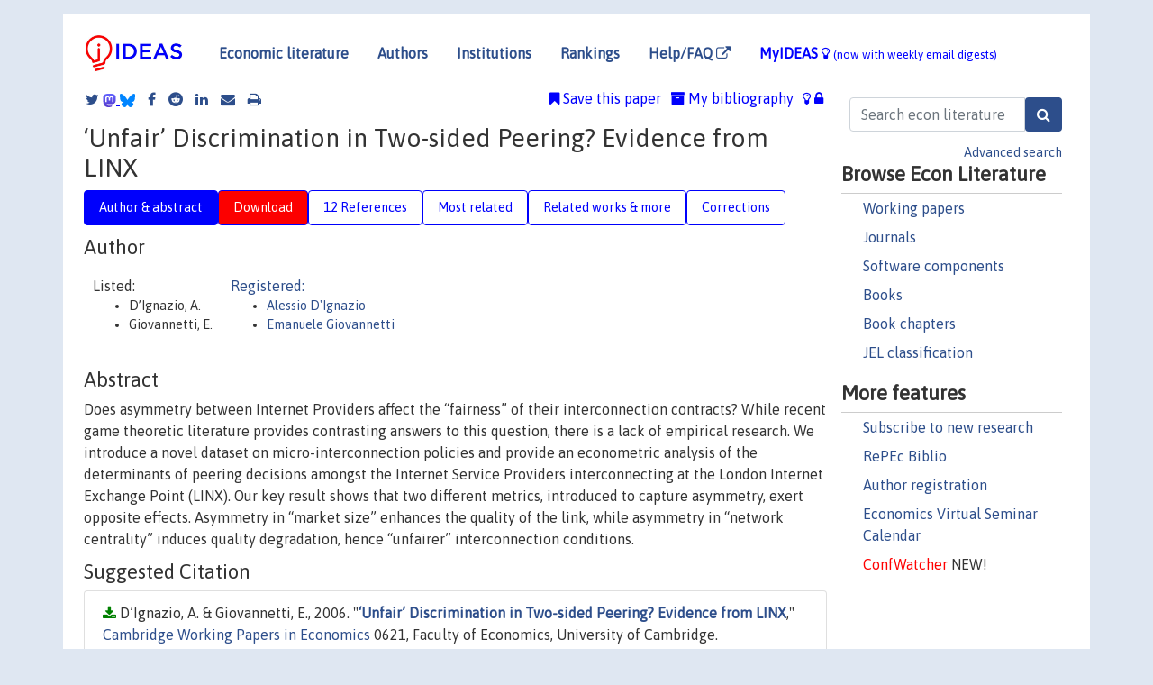

--- FILE ---
content_type: text/html; charset=UTF-8
request_url: https://ideas.repec.org/p/cam/camdae/0621.html
body_size: 14019
content:
<!DOCTYPE html> 
<HTML lang="en">
<HEAD>
<TITLE>‘Unfair’ Discrimination in Two-sided Peering? Evidence from LINX</TITLE>
    <meta charset="utf-8">
    <meta http-equiv="X-UA-Compatible" content="IE=edge">
    <meta name="viewport" content="width=device-width, initial-scale=1.0">
    <link rel="stylesheet" href="https://maxcdn.bootstrapcdn.com/bootstrap/4.0.0/css/bootstrap.min.css" integrity="sha384-Gn5384xqQ1aoWXA+058RXPxPg6fy4IWvTNh0E263XmFcJlSAwiGgFAW/dAiS6JXm" crossorigin="anonymous">
    <link rel="stylesheet" href="/css/font-awesome.min.css">
<!--    <link rel="stylesheet" href="https://cdn.jsdelivr.net/npm/fork-awesome@1.2.0/css/fork-awes
ome.min.css" integrity="sha256-XoaMnoYC5TH6/+ihMEnospgm0J1PM/nioxbOUdnM8HY=" crossorigin="anonymous">-->
<!--    <link rel="stylesheet" href="https://site-assets.fontawesome.com/releases/v6.2.0/css/all.css" />-->
    <link href="/css/normalnew.css" rel="stylesheet" type="text/css"/>
    <link href="/css/pushy.css" rel="stylesheet" type="text/css"/>
    <link rel="icon" type="image.jpg" href="/favicon.ico">
<!--[if lte IE 9]>
  <script src="/css/html5shiv.min.js"></script>
  <script src="/css/respond.min.js"></script>
<![endif]-->
  <script type='text/javascript'>
    var captchaContainer = null;
    var loadCaptcha = function() {
      captchaContainer = grecaptcha.render('captcha_container', {
        'sitekey' : '6LdQebIaAAAAACSKxvbloyrkQ_q-MqhOAGgD5PQV',
        'callback' : function(response) {
          console.log(response);
        }
      });
    };
  </script>

<META NAME="handle" CONTENT="RePEc:cam:camdae:0621"><META NAME="description" CONTENT="Downloadable! Does asymmetry between Internet Providers affect the “fairness” of their interconnection contracts? While recent game theoretic literature provides contrasting answers to this question, there is a lack of empirical research. We introduce a novel dataset on micro-interconnection policies and provide an econometric analysis of the determinants of peering decisions amongst the Internet Service Providers interconnecting at the London Internet Exchange Point (LINX). Our key result shows that two different metrics, introduced to capture asymmetry, exert opposite effects. Asymmetry in “market size” enhances the quality of the link, while asymmetry in “network centrality” induces quality degradation, hence “unfairer” interconnection conditions.">
<META NAME="keywords" CONTENT="Internet Peering; Two-sided Markets; Network Industries; Antitrust">
<META NAME="jel_code" CONTENT="L14; L86; L96; C81; L40">
<META NAME="author" CONTENT="D’Ignazio, A. & Giovannetti, E.">
<META NAME="author_shortid" CONTENT="pdi544; pgi50">
<META NAME="title" CONTENT="‘Unfair’ Discrimination in Two-sided Peering? Evidence from LINX">
<META NAME="download" CONTENT="1">
<META NAME="freedownload" CONTENT="1">
<META NAME="date" CONTENT="2006-02-02">
<META NAME="citation_publication_date" CONTENT="2006/02">
<META NAME="citation_authors" content="D’Ignazio, A.; Giovannetti, E.">
<META NAME="citation_title" content="‘Unfair’ Discrimination in Two-sided Peering? Evidence from LINX">
<META NAME="citation_abstract" content="Does asymmetry between Internet Providers affect the “fairness” of their interconnection contracts? While recent game theoretic literature provides contrasting answers to this question, there is a lack of empirical research. We introduce a novel dataset on micro-interconnection policies and provide an econometric analysis of the determinants of peering decisions amongst the Internet Service Providers interconnecting at the London Internet Exchange Point (LINX). Our key result shows that two different metrics, introduced to capture asymmetry, exert opposite effects. Asymmetry in “market size” enhances the quality of the link, while asymmetry in “network centrality” induces quality degradation, hence “unfairer” interconnection conditions.">
<META NAME="citation_publisher" content="Faculty of Economics, University of Cambridge">
<META NAME="citation_journal_title" content="Cambridge Working Papers in Economics">
<META NAME="citation_keywords" content="Internet Peering; Two-sided Markets; Network Industries; Antitrust">
<META NAME="citation_abstract_html_url" content="https://ideas.repec.org/p/cam/camdae/0621.html">
<META NAME="citation_abstract_pdf_url" content="https://ideas.repec.org/p/cam/camdae/0621.html">
<META NAME="redif-type" content="paper">
<META NAME="citation_type" content="redif-paper">
<META NAME="citation_technical_report_number" content="0621">
<META NAME="citation_year" content="2006">
<META NAME="citation_number_of_pages" content="23">
<META NAME="twitter:card" content="summary_large_image">
<META NAME="twitter:site" content="@repec_org">
<META NAME="twitter:title" content="‘Unfair’ Discrimination in Two-sided Peering? Evidence from LINX, by D">
<META NAME="twitter:description" content="Does asymmetry between Internet Providers affect the “fairness” of their interconnection contracts? While recent game theoretic literature provides contrasting answers to this question, there is a lac">
<META NAME="twitter:image" content="https://ideas.repec.org/cgi-bin/twimage.cgi?p&cam:camdae:0621">
<META PROPERTY="og:type" content="article">
<META PROPERTY="og:title" content="‘Unfair’ Discrimination in Two-sided Peering? Evidence from ">
<META PROPERTY="og:description" content="Does asymmetry between Internet Providers affect the “fairness” of their interconnection contracts? While recent game theoretic literature provides contrasting answers to this question, there is a lac">
<META PROPERTY="og:url" content="https://ideas.repec.org//p/cam/camdae/0621.html">
<META PROPERTY="og:image" content="https://ideas.repec.org/cgi-bin/twimage.cgi?p&cam:camdae:0621">
<script type="application/ld+json">
    {
	"@context": "http://schema.org",
	"@graph": [
	  {
	    "@id": "#periodical",
	    "@type": "Periodical",
	    "name": "Cambridge Working Papers in Economics",
	    "publisher": "Faculty of Economics, University of Cambridge",
	    "url": "https://ideas.repec.org/s/cam/camdae.html",
	    "requiresSubscription": "false"
          },
	  {
	    "@id": "#number",
	    "@type": "PublicationIssue",
	    "datePublished": "2006-02",
	    "issueNumber": "0621"
          },
	  {
	    "@id": "#article",
	    "@type": "ScholarlyArticle",
 	    "name": "‘Unfair’ Discrimination in Two-sided Peering? Evidence from LINX",
	    "url": "https://ideas.repec.org//p/cam/camdae/0621.html",
	    "description": "Does asymmetry between Internet Providers affect the “fairness” of their interconnection contracts? While recent game theoretic literature provides contrasting answers to this question, there is a lack of empirical research. We introduce a novel dataset on micro-interconnection policies and provide an econometric analysis of the determinants of peering decisions amongst the Internet Service Providers interconnecting at the London Internet Exchange Point (LINX). Our key result shows that two different metrics, introduced to capture asymmetry, exert opposite effects. Asymmetry in “market size” enhances the quality of the link, while asymmetry in “network centrality” induces quality degradation, hence “unfairer” interconnection conditions.",
	    "keywords": "Internet Peering; Two-sided Markets; Network Industries; Antitrust",
	    "author": "D’Ignazio, A. & Giovannetti, E.",
	    "isPartOf": [
	      {	
	        "@id": "#periodical"
	      },
	      {
	        "@id": "#number"
	      }
	    ]
	 }
      ]
    }
    </script>
    </HEAD><BODY>
<!-- Google tag (gtag.js) -->
<script async src="https://www.googletagmanager.com/gtag/js?id=G-G63YGSJVZ7"></script>
<script>
  window.dataLayer = window.dataLayer || [];
  function gtag(){dataLayer.push(arguments);}
  gtag('js', new Date());

  gtag('config', 'G-G63YGSJVZ7');
</script>

<div class="container">
    <div id="header" class="row">
      <nav class="navbar navbar-collapse navbar-expand-md" role="navigation">
          <a class="navbar-brand" href="/">
            <img width="125" src="/ideas4.jpg" border="0" alt="IDEAS home">
          </a>
	<button class="navbar-toggler" type="button" data-toggle="collapse" data-target="#mobilesearch" aria-controls="mobilesearch" aria-expanded="false" aria-label="Toggle navigation">
	  <span class="navbar-toggler-icon"><i class="fa fa-search"></i></span>
	</button>
	<div class="collapse" id="mobilesearch">
	  <div class="form-inline">
	  <form method="POST" action="/cgi-bin/htsearch2" id="mobilesearch" role="search" class="card card-body">
            <div class="input-group">
              <input class="form-control" type="text" name="q" value="" placeholder="Search econ literature">
              <span class="input-group-btn">
		<input class="btn btn-default btn-lg fa" type="submit" value="&#xf002;" style="color:white;background-color:#2d4e8b;">
              </span>
            </div>
            <a href="/search.html" class="advanced-search">Advanced search</a>
	  </form>
	  </div>
	  </div>
	<button class="navbar-toggler" type="button" data-toggle="collapse" data-target="#mobilemenu" aria-controls="mobilemenu" aria-expanded="false" aria-label="Toggle navigation">
	  <span class="navbar-toggler-icon"><i class="fa fa-bars"></i></span>
	</button>
	<div class="collapse" id="mobilemenu">
          <ul class="navbar-nav mr-auto">
            <li class="nav-item">
	      <a class="nav-link" href="/">Economic literature:</a> <a href="/i/p.html">papers</A>, <a href="/i/a.html">articles</A>, <a href="/i/c.html">software</A>, <a href="/i/h.html">chapters</A>, <a href="/i/b.html">books</A>.
	    </li>
            <li class="nav-item">
              <a class="nav-link" href="/i/e.html">Authors</a>
	    </li>
            <li class="nav-item">
              <a class="nav-link" href="http://edirc.repec.org/">Institutions</a>
	    </li>
            <li class="nav-item">
	      <a class="nav-link" href="/top/">Rankings</a>
	    </li>
            <li class="nav-item">
	      <a class="nav-link" href="/help.html" target="_blank">Help/FAQ  <i class="fa fa-external-link"></i></a>
	    </li>
            <li class="nav-item">
	      <a class="nav-link" href="/cgi-bin/myideas.cgi">MyIDEAS <I class="fa fa-lightbulb-o"></I></a>
	    </li>
	    <li class="nav-item">
	      <span class="nav-text">More options at page bottom</span>
	    </li>
          </ul>
	</div>
	<div class="d-none d-md-inline">
          <ul class="nav nav-fill" id="topnav">
            <li class="nav-item">
	      <a class="nav-link" href="/">Economic literature</a>
	    </li>
            <li class="nav-item">
              <a class="nav-link" href="/i/e.html">Authors</a>
	    </li>
            <li class="nav-item">
              <a class="nav-link" href="http://edirc.repec.org/">Institutions</a>
	    </li>
            <li class="nav-item">
	      <a class="nav-link" href="/top/">Rankings</a>
	    </li>
            <li class="nav-item">
	      <a class="nav-link" href="/help.html" target="_blank">Help/FAQ  <i class="fa fa-external-link"></i></a>
	    </li>
            <li class="nav-item">
	      <a class="nav-link" href="/cgi-bin/myideas.cgi" style="color:blue;">MyIDEAS <I class="fa fa-lightbulb-o"></I> <small>(now with weekly email digests)</small></a>
	    </li>
          </ul>
        </div>
      </nav>
    </div>
    
    
    <div class="row">
      <div class="col-12" style="margin-top: -10px;">
	
	
	<div id="sidebar" class="sidebar-nav-fixed pull-right d-none d-print-none d-md-inline col-md-3">
	  <div class="inline-form">
	  <form method="POST" action="/cgi-bin/htsearch2" id="topsearch" role="search" class="navbar-form navbar-right">
            <div class="input-group">
              <input class="form-control" type="text" name="q" value="" placeholder="Search econ literature">
	      <input class="btn fa" type="submit" value="&#xf002;" style="color:white;background-color:#2d4e8b;">
            </div>
            <a href="/search.html" class="advanced-search">Advanced search</a>
	  </form>
	  </div>
	  <div id="menu">
            <h3>Browse Econ Literature</h3>
            <ul>
              <li><a href="/i/p.html">Working papers</a></li>
              <li><a href="/i/a.html">Journals</a></li>
              <li><a href="/i/c.html">Software components</a></li>
              <li><a href="/i/b.html">Books</a></li>
              <li><a href="/i/h.html">Book chapters</a></li>
              <li><a href="/j/">JEL classification</a></li>
            </ul>
	    
            <h3>More features</h3>
            <ul>
	      <li><a href="http://nep.repec.org/">Subscribe to new research</a></li>
	      <li><a href="https://biblio.repec.org/">RePEc Biblio</a></li>
	      <li><a href="https://authors.repec.org/">Author registration</a></li>
	      <li><a href="/v/">Economics Virtual Seminar Calendar</a></li>
	      <li><a href="https://confwatcher.b2ideas.eu/"><font color="red">ConfWatcher</font></a> NEW!</li>
            </ul>
	  </div>
	</div>
	<div class="d-none d-print-block">
	  <img width="145" src="/ideas4.jpg" border="0" alt="IDEAS home"> Printed from https://ideas.repec.org/p/cam/camdae/0621.html 
	</div>
	
	<div id="main" class="col-12 col-md-9">
	  <div class="site-overlay"></div>
	  <div class="d-print-none">
	    
<div id="messages" class="col-xs-12">

  
<span class="share-block">
            <a class="share-twitter fa fa-twitter" href="#" title="Share on Twitter"></a>
<!--            <a class="share-mastodon fa fa-mastodon" href="#" title="Share on Mastodon"></a>-->
<!--            <share-to-mastodon message="Found on RePEc/IDEAS:" url='https://ideas.repec.org/p/cam/camdae/0621.html'><font color="#2d4e8b"><i class="fa fa-mastodon"></i></font></share-to-mastodon>-->
            <share-to-mastodon message="Found on RePEc/IDEAS:" url='https://ideas.repec.org/p/cam/camdae/0621.html'><img src="/images/mastodon.svg" height=15></share-to-mastodon>
            <a href="https://bsky.app/intent/compose?text=Found%20on%20RePEc/IDEAS:%20https://ideas.repec.org/p/cam/camdae/0621.html%20&#128161;" target="_NEW"><img src="/images/bluesky.svg" height=15></a>
            <a class="share-facebook fa fa-facebook" href="#" title="Share on Facebook"></a>
            <a class="share-reddit fa fa-reddit" href="#" title="Share on Reddit"></a>
            <a class="share-linkedin fa fa-linkedin" href="#"  title="Share on LinkedIn"></a>
<!--            <a class="share-stumbleupon fa fa-stumbleupon" href="#"  title="Share on StumbleUpon"></a>-->
<!--            <a class="share-delicious fa fa-delicious" href="#" title="Save on Delicious"></a>-->
            <a class="share-email fa fa-envelope" href="#"  title="Share by Email"></a>
            <a class="share-print fa fa-print" href="#" title="Print this page"></a>
</span>













<span id="myideas">

<a href="/cgi-bin/myideas.cgi" data-toggle="tooltip" title="MyIDEAS: not logged in">
<i class="fa fa-lightbulb-o"></i>
<i class="fa fa-lock"></i>&nbsp;</a>


 <A HREF="/cgi-bin/myideas.cgi#myibiblio1unassigned"><I class="fa fa-archive"></I>&nbsp;My&nbsp;bibliography</A> 
 <i class="fa fa-bookmark"></i>&nbsp;<span onclick="loadDoc('https://ideas.repec.org/cgi-bin/myiadd2.cgi',myFunction);return true;">Save this paper</span>




</span>
<script>
function loadDoc(url,cfunc) {
  var xhttp = new XMLHttpRequest();
  xhttp.onreadystatechange = function() {
    if (xhttp.readyState == 4 && xhttp.status == 200) {
      cfunc(xhttp);
    }
  };
  xhttp.open("GET", url, true);
  xhttp.send();
}
function myFunction(xhttp) {
  document.getElementById("response").innerHTML = xhttp.responseText;
}
</script><span id="response"></span>
</div>


	  </div>
	  <div id="content-block">
	    
	    

<div id="title">
<h1>‘Unfair’ Discrimination in Two-sided Peering? Evidence from LINX</h1></div>
<div>
<ul class="nav nav-pills" id="myTab" role="tablist">
  <li class="nav-item">
    <a class="nav-link active" id="author-abstract-tab" data-toggle="tab" href="#author-abstract" role="tab" aria-controls="author-abstract" aria-selected="true">Author & abstract</a>
  </li>
  <li class="nav-item">
    <a class="nav-link download-tab" id="download-tab" data-toggle="tab" href="#download" role="tab" aria-controls="download" aria-selected="false">Download</a>
  </li>
  <li class="nav-item">
    <a class="nav-link" id="refs-tab" data-toggle="tab" href="#refs" role="tab" aria-controls="refs" aria-selected="false">12 References</a>
  </li>
          <li class="nav-item">
    <a class="nav-link" id="mrel-tab" data-toggle="tab" href="#mrel" role="tab" aria-controls="mrel" aria-selected="false">Most related</a>
  </li>
  <li class="nav-item">
    <a class="nav-link" id="more-tab" data-toggle="tab" href="#more" role="tab" aria-controls="more" aria-selected="false">Related works & more</a>
  </li>
  <!-- Placeholder usernotes pill-->
  <li class="nav-item">
    <a class="nav-link" id="correct-tab" data-toggle="tab" href="#correct" role="tab" aria-controls="correct" aria-selected="false">Corrections</a>
  </li>
</ul>
    

<div class="tab-content" id="myTabContent">
  <div class="tab-pane fade show active" id="author-abstract" role="tabpanel" aria-labelledby="author-abstract-tab">

<h2>Author</h2>
    <div id="author-body">
      <div id="authortable">
        <div id="listed-authors">Listed:
          <ul id="authorlist"><li class="authorname">D’Ignazio, A.</li>
<li class="authorname">Giovannetti, E.</li>
</ul></div><div id="registered-authors"> <a href="https://authors.repec.org/">Registered:</a> <ul id="authorregistered"><li><a href="/f/pdi544.html">Alessio  D'Ignazio </A></li>
<li><a href="/e/pgi50.html">Emanuele  Giovannetti </A></li>
</ul>
</div>
</div>
</div>


<h2 style="clear:left">Abstract</h2><div id="abstract-body">Does asymmetry between Internet Providers affect the “fairness” of their interconnection contracts? While recent game theoretic literature provides contrasting answers to this question, there is a lack of empirical research. We introduce a novel dataset on micro-interconnection policies and provide an econometric analysis of the determinants of peering decisions amongst the Internet Service Providers interconnecting at the London Internet Exchange Point (LINX). Our key result shows that two different metrics, introduced to capture asymmetry, exert opposite effects. Asymmetry in “market size” enhances the quality of the link, while asymmetry in “network centrality” induces quality degradation, hence “unfairer” interconnection conditions.</div>
<h2>Suggested Citation</h2>
<div id="biblio-body">
<LI class="list-group-item downfree"> D’Ignazio, A. & Giovannetti, E., 2006.
 "<B><A HREF="/p/cam/camdae/0621.html">‘Unfair’ Discrimination in Two-sided Peering? Evidence from LINX</A></B>,"
<A HREF="/s/cam/camdae.html">Cambridge Working Papers in Economics</A> 
0621, Faculty of Economics, University of Cambridge.
</li>
Handle: <i style="word-break:break-all">RePEc:cam:camdae:0621</i>
<br>Note: IO
<form method="post" action="/cgi-bin/refs.cgi" target="refs" class="form-inline" role="form" style="margin-bottom: 10px;">
<input type="hidden" name="handle" value="RePEc:cam:camdae:0621">
<div class="pull-left" style="padding-right: 2px;">
<input type="submit" class="btn btn-default fa" name="ref" value="Export reference &#xf08e;"> as
</div>
<div class="col-xs-8" style="padding-left: 0;">
<select name="output" size="1">
<option value="0">HTML</option>
<option value="0.5">HTML with abstract</option>
<option value="1">plain text</option>
<option value="1.5">plain text with abstract</option>
<option value="2">BibTeX</option>
<option value="3">RIS (EndNote, RefMan, ProCite)</option>
<option value="4">ReDIF</option>
<option value="6">JSON</option>
</select> 
</div>
</form></div>
   </div>
  <div class="tab-pane fade" id="download" role="tabpanel" aria-labelledby="download-tab">
    <h2>Download full text from publisher</h2><p></p>
       <FORM METHOD=GET ACTION="/cgi-bin/get_doc.cgi" target="_blank">
       <INPUT TYPE=HIDDEN NAME="urn" VALUE="RePEc:cam:camdae:0621"><INPUT TYPE="radio" NAME="url" VALUE="https://files.econ.cam.ac.uk/repec/cam/pdf/cwpe0621.pdf" checked><B>File URL:</B> <span style="word-break:break-all">https://files.econ.cam.ac.uk/repec/cam/pdf/cwpe0621.pdf</span><BR><B>Download Restriction:</B> no<BR>
<font size="+2" color="red">---><INPUT TYPE="SUBMIT" class="btn fa" VALUE="Download the selected file &#xf08e;" style="color:white;background-color:#2d4e8b;"><---</font></FORM><P>
</div>

  <div class="tab-pane fade" id="refs" role="tabpanel" aria-labelledby="refs-tab"><h2>References listed on IDEAS</h2><form method="post" action="/cgi-bin/refs.cgi" target="refs" class="form-inline" role="form" style="margin-bottom: 10px;">
<input type="hidden" name="handle" value="repec:wly:mgtdec:v:26:y:2005:i:8:p:527-534#repec:ecm:emetrp:v:68:y:2000:i:5:p:1181-1230#repec:bla:jindec:v:48:y:2000:i:4:p:433-472#repec:kap:netnom:v:1:y:1999:i:1:p:89-105#repec:eee:iepoli:v:13:y:2001:i:4:p:411-425#repec:cdl:ucsbec:qt62p0k04c#repec:bla:jindec:v:48:y:2000:i:4:p:433-72#repec:ide:wpaper:1225#repec:nwu:cmsems:1098r#repec:kap:regeco:v:22:y:2002:i:1:p:59-83#repec:wpa:wuwpio:0301002#repec:kap:netnom:v:6:y:2004:i:1:p:43-57#repec:wpa:wuwpmi:0301003#repec:eee:jetheo:v:71:y:1996:i:1:p:44-74#repec:stn:sotoec:9909#repec:nwu:cmsems:1098#repec:eee:iepoli:v:14:y:2002:i:3:p:385-404#repec:ber:bertw1:0004#repec:cam:camdae:0011">
<div class="pull-left" style="padding-right: 2px;">
<input type="submit" class="btn btn-default fa" name="ref" value="Export references &#xf08e;"> as
</div>
<div class="col-xs-8" style="padding-left: 0;">
<select name="output" size="1">
<option value="0">HTML</option>
<option value="0.5">HTML with abstract</option>
<option value="1">plain text</option>
<option value="1.5">plain text with abstract</option>
<option value="2">BibTeX</option>
<option value="3">RIS (EndNote, RefMan, ProCite)</option>
<option value="4">ReDIF</option>
<option value="6">JSON</option>
</select> 
</div>
</form>
<ol class="list-group"><LI class="list-group-item downnone">  Venkatesh Bala & Sanjeev Goyal, 2000.
"<B><A HREF="/a/ecm/emetrp/v68y2000i5p1181-1230.html">A Noncooperative Model of Network Formation</A></B>,"
<A HREF="/s/ecm/emetrp.html">Econometrica</A>, Econometric Society, vol. 68(5), pages 1181-1230, September.
<LI class="list-group-item downfree">  Jacques Crémer & Patrick Rey & Jean Tirole, 2000.
"<B><A HREF="/a/bla/jindec/v48y2000i4p433-472.html">Connectivity in the Commercial Internet</A></B>,"
<A HREF="/s/bla/jindec.html">Journal of Industrial Economics</A>, Wiley Blackwell, vol. 48(4), pages 433-472, December.

<div class="otherversion"><UL>
<LI class="list-group-item downfree"> Crémer, Jacques & Rey, Patrick & Tirole, Jean, 1999.
 "<B><A HREF="/p/ide/wpaper/1225.html">Connectivity in the Commercial Internet</A></B>,"
<A HREF="/s/ide/wpaper.html">IDEI Working Papers</A> 
87, Institut d'Économie Industrielle (IDEI), Toulouse, revised 2000.



</UL></div>
<LI class="list-group-item downgate">  Jackson, Matthew O. & Wolinsky, Asher, 1996.
"<B><A HREF="/a/eee/jetheo/v71y1996i1p44-74.html">A Strategic Model of Social and Economic Networks</A></B>,"
<A HREF="/s/eee/jetheo.html">Journal of Economic Theory</A>, Elsevier, vol. 71(1), pages 44-74, October.

<div class="otherversion"><UL>
<LI class="list-group-item downfree"> Matthew O. Jackson & Asher Wolinsky, 1994.
 "<B><A HREF="/p/nwu/cmsems/1098.html">A Strategic Model of Social and Economic Networks</A></B>,"
<A HREF="/s/nwu/cmsems.html">Discussion Papers</A> 
1098, Northwestern University, Center for Mathematical Studies in Economics and Management Science.

<LI class="list-group-item downfree"> Matthew O. Jackson & Asher Wolinsky, 1995.
 "<B><A HREF="/p/nwu/cmsems/1098r.html">A Strategic Model of Social and Economic Networks</A></B>,"
<A HREF="/s/nwu/cmsems.html">Discussion Papers</A> 
1098R, Northwestern University, Center for Mathematical Studies in Economics and Management Science.


</UL></div>
<LI class="list-group-item downgate">  Giovannetti, Emanuele, 2002.
"<B><A HREF="/a/eee/iepoli/v14y2002i3p385-404.html">Interconnection, differentiation and bottlenecks in the Internet</A></B>,"
<A HREF="/s/eee/iepoli.html">Information Economics and Policy</A>, Elsevier, vol. 14(3), pages 385-404, September.

<div class="otherversion"><UL>
<LI class="list-group-item downfree"> Giovannetti, E., 2000.
 "<B><A HREF="/p/cam/camdae/0011.html">Interconnection, Differentiation and Bottlenecks in the Internet</A></B>,"
<A HREF="/s/cam/camdae.html">Cambridge Working Papers in Economics</A> 
0011, Faculty of Economics, University of Cambridge.



</UL></div>
<LI class="list-group-item downgate">  Foros, Oystein & Kind, Hans Jarle & Sorgard, Lars, 2002.
"<B><A HREF="/a/kap/regeco/v22y2002i1p59-83.html">Access Pricing, Quality Degradation, and Foreclosure in the Internet</A></B>,"
<A HREF="/s/kap/regeco.html">Journal of Regulatory Economics</A>, Springer, vol. 22(1), pages 59-83, July.

<div class="otherversion"><UL>
<LI class="list-group-item downfree"> Foros, Oystein & Kind, Hans Jarle & Sørgard, Lars, 2003.
 "<B><A HREF="/p/cdl/ucsbec/qt62p0k04c.html">Access Pricing, Quality Degradation, and Foreclosure in the Internet</A></B>,"
<A HREF="/s/cdl/ucsbec.html">University of California at Santa Barbara, Economics Working Paper Series</A> 
qt62p0k04c, Department of Economics, UC Santa Barbara.



</UL></div>
<LI class="list-group-item downnone"> Mason, R., 1999.
 "<B><A HREF="/p/stn/sotoec/9909.html">Compatibility between differentiated networks</A></B>,"
<A HREF="/s/stn/sotoec.html">Discussion Paper Series In Economics And Econometrics</A> 
9909, Economics Division, School of Social Sciences, University of Southampton.
<LI class="list-group-item downfree"> Narine Badasyan & Subhadip Chakrabarti, 2003.
 "<B><A HREF="/p/wpa/wuwpio/0301002.html">Private Peering Among Internet Backbone Providers</A></B>,"
<A HREF="/s/wpa/wuwpio.html">Industrial Organization</A> 
0301002, University Library of Munich, Germany, revised 20 Jan 2003.

<div class="otherversion"><UL>
<LI class="list-group-item downfree"> Narine Badasyan & Subhadip Chakrabarti, 2003.
 "<B><A HREF="/p/wpa/wuwpmi/0301003.html">Private Peering Among Internet Backbone Providers</A></B>,"
<A HREF="/s/wpa/wuwpmi.html">Microeconomics</A> 
0301003, University Library of Munich, Germany.


</UL></div>
<LI class="list-group-item downgate">  Pio Baake & Thorsten Wichmann, 1999.
"<B><A HREF="/a/kap/netnom/v1y1999i1p89-105.html">On the economics of Internet peering</A></B>,"
<A HREF="/s/kap/netnom.html">Netnomics</A>, Springer, vol. 1(1), pages 89-105, October.

<div class="otherversion"><UL>
<LI class="list-group-item downfree"> Thorsten Wichmann & Pio Baake, 1998.
 "<B><A HREF="/p/ber/bertw1/0004.html">On the Economics of Internet Peering</A></B>,"
<A HREF="/s/ber/bertw1.html">Berlecon Research Papers</A> 
0004, Berlecon Research.



</UL></div>
<LI class="list-group-item downfree">  Takanori Ida, 2005.
"<B><A HREF="/a/wly/mgtdec/v26y2005i8p527-534.html">Analysis of Internet topology with a three-level components model</A></B>,"
<A HREF="/s/wly/mgtdec.html">Managerial and Decision Economics</A>, John Wiley & Sons, Ltd., vol. 26(8), pages 527-534.
<LI class="list-group-item downgate">  Foros, Oystein & Hansen, Bjorn, 2001.
"<B><A HREF="/a/eee/iepoli/v13y2001i4p411-425.html">Competition and compatibility among Internet Service Providers</A></B>,"
<A HREF="/s/eee/iepoli.html">Information Economics and Policy</A>, Elsevier, vol. 13(4), pages 411-425, December.
<LI class="list-group-item downgate">  Martin B. Weiss & Seung Jae Shin, 2004.
"<B><A HREF="/a/kap/netnom/v6y2004i1p43-57.html">Internet Interconnection Economic Model and its Analysis: Peering and Settlement</A></B>,"
<A HREF="/s/kap/netnom.html">Netnomics</A>, Springer, vol. 6(1), pages 43-57, April.
<LI class="list-group-item">repec:bla:jindec:v:48:y:2000:i:4:p:433-72 is not listed on IDEAS
</ol>
<A TARGET="_blank" HREF="http://citec.repec.org/cgi-bin/get_data.pl?h=RePEc:cam:camdae:0621&o=all"><B>Full references</B> <i class="fa fa-external-link"></i></A> (including those not matched with items on IDEAS)<P>
</div>

 <div class="tab-pane fade" id="mrel" role="tabpanel" aria-labelledby="mrel-tab">
    <h2>Most related items</H2>
These are the items that most often cite the same works as this one and are cited by the same works as this one.
<ol class="list-group"><LI class="list-group-item downgate">  D'Ignazio, Alessio & Giovannetti, Emanuele, 2009.
"<B><A HREF="/a/eee/indorg/v27y2009i3p441-448.html">Asymmetry and discrimination in Internet peering: evidence from the LINX</A></B>,"
<A HREF="/s/eee/indorg.html">International Journal of Industrial Organization</A>, Elsevier, vol. 27(3), pages 441-448, May.
<LI class="list-group-item downfree">  Alessio D'Ignazio & Emanuele Giovannetti, 2006.
"<B><A HREF="/a/bla/jecsur/v20y2006i5p757-796.html">From Exogenous To Endogenous Economic Networks: Internet Applications</A></B>,"
<A HREF="/s/bla/jecsur.html">Journal of Economic Surveys</A>, Wiley Blackwell, vol. 20(5), pages 757-796, December.
<LI class="list-group-item downfree">  Yong Tan & I. Robert Chiang & Vijay S. Mookerjee, 2006.
"<B><A HREF="/a/inm/oropre/v54y2006i4p776-788.html">An Economic Analysis of Interconnection Arrangements Between Internet Backbone Providers</A></B>,"
<A HREF="/s/inm/oropre.html">Operations Research</A>, INFORMS, vol. 54(4), pages 776-788, August.
<LI class="list-group-item downfree"> D'Ignazio, A. & Giovannetti, E., 2004.
 "<B><A HREF="/p/cam/camdae/0445.html">From Exogenous to Endogenous Networks: Internet Applications</A></B>,"
<A HREF="/s/cam/camdae.html">Cambridge Working Papers in Economics</A> 
0445, Faculty of Economics, University of Cambridge.
<LI class="list-group-item downgate">  Gireesh Shrimali, 2010.
"<B><A HREF="/a/kap/netnom/v11y2010i2p149-179.html">Competitive resource sharing by Internet Service Providers</A></B>,"
<A HREF="/s/kap/netnom.html">Netnomics</A>, Springer, vol. 11(2), pages 149-179, July.
<LI class="list-group-item downgate">  Jahn, Eric & Prüfer, Jens, 2008.
"<B><A HREF="/a/eee/iepoli/v20y2008i3p243-256.html">Interconnection and competition among asymmetric networks in the Internet backbone market</A></B>,"
<A HREF="/s/eee/iepoli.html">Information Economics and Policy</A>, Elsevier, vol. 20(3), pages 243-256, September.

<div class="otherversion"><UL>
<LI class="list-group-item downfree"> Jahn, E. & Prüfer, J., 2006.
 "<B><A HREF="/p/tiu/tiucen/c6650f47-dc14-4292-87c1-80c20c0da22d.html">Interconnection and Competition Among Asymmetric Networks in the Internet Backbone Market</A></B>,"
<A HREF="/s/tiu/tiucen.html">Discussion Paper</A> 
2006-122, Tilburg University, Center for Economic Research.

<LI class="list-group-item downfree"> Jahn, E. & Prüfer, J., 2006.
 "<B><A HREF="/p/tiu/tiutis/bd881fcf-2f45-48ed-bac7-c7a263433110.html">Interconnection and Competition Among Asymmetric Networks in the Internet Backbone Market</A></B>,"
<A HREF="/s/tiu/tiutis.html">Other publications TiSEM</A> 
bd881fcf-2f45-48ed-bac7-c, Tilburg University, School of Economics and Management.
<LI class="list-group-item downfree"> Jahn, E. & Prüfer, J., 2006.
 "<B><A HREF="/p/tiu/tiutis/c6650f47-dc14-4292-87c1-80c20c0da22d.html">Interconnection and Competition Among Asymmetric Networks in the Internet Backbone Market</A></B>,"
<A HREF="/s/tiu/tiutis.html">Other publications TiSEM</A> 
c6650f47-dc14-4292-87c1-8, Tilburg University, School of Economics and Management.
<LI class="list-group-item downfree"> Jahn, E. & Prüfer, J., 2006.
 "<B><A HREF="/p/tiu/tiutil/bd881fcf-2f45-48ed-bac7-c7a263433110.html">Interconnection and Competition Among Asymmetric Networks in the Internet Backbone Market</A></B>,"
<A HREF="/s/tiu/tiutil.html">Discussion Paper</A> 
2006-033, Tilburg University, Tilburg Law and Economic Center.


</UL></div>
<LI class="list-group-item downgate">  Sun Me Choi & Christian Fernando Libaque-Saenz & Sang-woo Lee & Myeong-Cheol Park, 2016.
"<B><A HREF="/a/spr/telsys/v61y2016i3d10.1007_s11235-015-0010-0.html">Margin squeeze in the Internet backbone interconnection market: a case study of Korea</A></B>,"
<A HREF="/s/spr/telsys.html">Telecommunication Systems: Modelling, Analysis, Design and Management</A>, Springer, vol. 61(3), pages 531-542, March.
<LI class="list-group-item downfree"> Narine Badasyan & Subhadip Chakrabarti, 2004.
 "<B><A HREF="/p/wpa/wuwpmi/0407006.html">Intra-backbone and Inter-backbone Peering Among Internet Service Providers</A></B>,"
<A HREF="/s/wpa/wuwpmi.html">Microeconomics</A> 
0407006, University Library of Munich, Germany.

<div class="otherversion"><UL>
<LI class="list-group-item downfree"> Narine Badasyan & Subhadip Chakrabarti, 2004.
 "<B><A HREF="/p/wpa/wuwpio/0407004.html">Intra-backbone and Inter-backbone Peering Among Internet Service Providers</A></B>,"
<A HREF="/s/wpa/wuwpio.html">Industrial Organization</A> 
0407004, University Library of Munich, Germany.


</UL></div>
<LI class="list-group-item downgate">  Zhou, Weihua & Pu, Yaqi & Dai, Hongyan & Jin, Qingwei, 2017.
"<B><A HREF="/a/eee/ejores/v256y2017i3p991-1003.html">Cooperative interconnection settlement among ISPs through NAP</A></B>,"
<A HREF="/s/eee/ejores.html">European Journal of Operational Research</A>, Elsevier, vol. 256(3), pages 991-1003.
<LI class="list-group-item downfree"> Emanuele Giovanetti, 2005.
 "<B><A HREF="/p/sap/wpaper/wp80.html">Diagonal mergers and foreclosure in the internet</A></B>,"
<A HREF="/s/sap/wpaper.html">Working Papers in Public Economics</A> 
80, Department of Economics and Law, Sapienza University of Roma.
<LI class="list-group-item downgate">  Lippert, Steffen & Spagnolo, Giancarlo, 2011.
"<B><A HREF="/a/eee/gamebe/v72y2011i1p202-217.html">Networks of relations and Word-of-Mouth Communication</A></B>,"
<A HREF="/s/eee/gamebe.html">Games and Economic Behavior</A>, Elsevier, vol. 72(1), pages 202-217, May.

<div class="otherversion"><UL>
<LI class="list-group-item downfree"> Lippert, Steffen & Spagnolo, Giancarlo, 2004.
 "<B><A HREF="/p/trf/wpaper/28.html">Networks of Relations</A></B>,"
<A HREF="/s/trf/wpaper.html">Discussion Paper Series of SFB/TR 15 Governance and the Efficiency of Economic Systems</A> 
28, Free University of Berlin, Humboldt University of Berlin, University of Bonn, University of Mannheim, University of Munich.

<LI class="list-group-item downgate"> Spagnolo, Giancarlo & Lippert, Steffen, 2005.
 "<B><A HREF="/p/cpr/ceprdp/5078.html">Networks of Relations and Social Capital</A></B>,"
<A HREF="/s/cpr/ceprdp.html">CEPR Discussion Papers</A> 
5078, C.E.P.R. Discussion Papers.
<LI class="list-group-item downfree"> Spagnolo, Giancarlo & Lippert, Steffen, 2004.
 "<B><A HREF="/p/hhs/hastef/0570.html">Networks of Relations</A></B>,"
<A HREF="/s/hhs/hastef.html">SSE/EFI Working Paper Series in Economics and Finance</A> 
570, Stockholm School of Economics, revised 04 Jun 2010.
<LI class="list-group-item downfree"> Giancarlo Spagnolo & Steffen Lippert, 2004.
 "<B><A HREF="/p/ecm/nawm04/496.html">Networks of Relations</A></B>,"
<A HREF="/s/ecm/nawm04.html">Econometric Society 2004 North American Winter Meetings</A> 
496, Econometric Society.


</UL></div>
<LI class="list-group-item downfree">  Eunae Yoo & Elliot Rabinovich & Bin Gu, 2020.
"<B><A HREF="/a/bla/popmgt/v29y2020i12p2696-2715.html">The Growth of Follower Networks on Social Media Platforms for Humanitarian Operations</A></B>,"
<A HREF="/s/bla/popmgt.html">Production and Operations Management</A>, Production and Operations Management Society, vol. 29(12), pages 2696-2715, December.
<LI class="list-group-item downgate">  Rajgopal Kannan & Lydia Ray & Sudipta Sarangi, 2007.
"<B><A HREF="/a/spr/joecth/v30y2007i1p119-134.html">The structure of information networks</A></B>,"
<A HREF="/s/spr/joecth.html">Economic Theory</A>, Springer;Society for the Advancement of Economic Theory (SAET), vol. 30(1), pages 119-134, January.

<div class="otherversion"><UL>
<LI class="list-group-item downfree"> Sudipta Sarangi & R. Kannan & L. Ray, 2003.
 "<B><A HREF="/p/lsu/lsuwpp/2003-01.html">The Structure of Information Networks</A></B>,"
<A HREF="/s/lsu/lsuwpp.html">Departmental Working Papers</A> 
2003-01, Department of Economics, Louisiana State University.

<LI class="list-group-item downfree"> Sarangi, Sudipta & Raj Kannan & Lydia Ray, 2003.
 "<B><A HREF="/p/ecj/ac2003/182.html">The Structure of Information Networks</A></B>,"
<A HREF="/s/ecj/ac2003.html">Royal Economic Society Annual Conference 2003</A> 
182, Royal Economic Society.
<LI class="list-group-item downfree"> Sudipta Sarangi & Rajgopal Kannan & Lydia Ray, 2004.
 "<B><A HREF="/p/lsu/lsuwpp/2004-05.html">The Structure of Information Networks</A></B>,"
<A HREF="/s/lsu/lsuwpp.html">Departmental Working Papers</A> 
2004-05, Department of Economics, Louisiana State University.


</UL></div>
<LI class="list-group-item downgate">  Finneran, Lisa & Kelly, Morgan, 2003.
"<B><A HREF="/a/eee/juecon/v53y2003i2p282-299.html">Social networks and inequality</A></B>,"
<A HREF="/s/eee/juecon.html">Journal of Urban Economics</A>, Elsevier, vol. 53(2), pages 282-299, March.
<LI class="list-group-item downfree"> Liu, Xiaodong & Patacchini, Eleonora & Zenou, Yves & Lee, Lung-Fei, 2011.
 "<B><A HREF="/p/hhs/sunrpe/2011_0007.html">Criminal Networks: Who is the Key Player?</A></B>,"
<A HREF="/s/hhs/sunrpe.html">Research Papers in Economics</A> 
2011:7, Stockholm University, Department of Economics.

<div class="otherversion"><UL>
<LI class="list-group-item downfree"> Xiaodong Liu & Eleonora Patacchini & Yves Zenou & Lung-Fei Lee, 2012.
 "<B><A HREF="/p/fem/femwpa/2012.39.html">Criminal Networks: Who is the Key Player?</A></B>,"
<A HREF="/s/fem/femwpa.html">Working Papers</A> 
2012.39, Fondazione Eni Enrico Mattei.
<LI class="list-group-item downfree"> Liu, Xiaodong & Patacchini, Eleonora & Zenou, Yves & Lee, Lung-Fei, 2012.
 "<B><A HREF="/p/ags/feemcl/128707.html">Criminal Networks: Who is the Key Player?</A></B>,"
<A HREF="/s/ags/feemcl.html">Climate Change and Sustainable Development</A> 
128707, Fondazione Eni Enrico Mattei (FEEM).
<LI class="list-group-item downgate"> Zenou, Yves & , & Patacchini, Eleonora & Liu, Xiaodong, 2012.
 "<B><A HREF="/p/cpr/ceprdp/8772.html">Criminal Networks: Who is the Key Player?</A></B>,"
<A HREF="/s/cpr/ceprdp.html">CEPR Discussion Papers</A> 
8772, C.E.P.R. Discussion Papers.
<LI class="list-group-item downgate"> Zenou, Yves & , & Patacchini, Eleonora & Liu, Xiaodong, 2011.
 "<B><A HREF="/p/cpr/ceprdp/8185.html">Criminal Networks: Who is the Key Player?</A></B>,"
<A HREF="/s/cpr/ceprdp.html">CEPR Discussion Papers</A> 
8185, C.E.P.R. Discussion Papers.


</UL></div>
<LI class="list-group-item downgate">  Bich, Philippe & Teteryatnikova, Mariya, 2023.
"<B><A HREF="/a/eee/jetheo/v207y2023ics0022053122001673.html">On perfect pairwise stable networks</A></B>,"
<A HREF="/s/eee/jetheo.html">Journal of Economic Theory</A>, Elsevier, vol. 207(C).

<div class="otherversion"><UL>
<LI class="list-group-item downnone"> Philippe Bich & Mariya Teteryatnikova, 2023.
 "<B><A HREF="/p/hal/journl/hal-03969621.html">On perfect pairwise stable networks</A></B>,"
<A HREF="/s/hal/journl.html">Post-Print</A> 
hal-03969621, HAL.

<LI class="list-group-item downnone"> Philippe Bich & Mariya Teteryatnikova, 2023.
 "<B><A HREF="/p/hal/pseptp/hal-03969621.html">On perfect pairwise stable networks</A></B>,"
<A HREF="/s/hal/pseptp.html">PSE-Ecole d'économie de Paris (Postprint)</A> 
hal-03969621, HAL.
<LI class="list-group-item downnone"> Philippe Bich & Mariya Teteryatnikova, 2023.
 "<B><A HREF="/p/hal/cesptp/hal-03969621.html">On perfect pairwise stable networks</A></B>,"
<A HREF="/s/hal/cesptp.html">Université Paris1 Panthéon-Sorbonne (Post-Print and Working Papers)</A> 
hal-03969621, HAL.


</UL></div>
<LI class="list-group-item downfree"> Sofia Priazhkina & Samuel Palmer & Pablo Martín-Ramiro & Román Orús & Samuel Mugel & Vladimir Skavysh, 2024.
 "<B><A HREF="/p/bca/bocawp/24-17.html">Digital Payments in Firm Networks: Theory of Adoption and Quantum Algorithm</A></B>,"
<A HREF="/s/bca/bocawp.html">Staff Working Papers</A> 
24-17, Bank of Canada.
<LI class="list-group-item downgate">  Grabisch, Michel & Rusinowska, Agnieszka, 2011.
"<B><A HREF="/a/eee/gamebe/v72y2011i1p123-138.html">Influence functions, followers and command games</A></B>,"
<A HREF="/s/eee/gamebe.html">Games and Economic Behavior</A>, Elsevier, vol. 72(1), pages 123-138, May.

<div class="otherversion"><UL>
<LI class="list-group-item downfree"> Michel Grabisch & Agnieszka Rusinowska, 2008.
 "<B><A HREF="/p/gat/wpaper/0831.html">Influence functions, followers and command games</A></B>,"
<A HREF="/s/gat/wpaper.html">Working Papers</A> 
0831, Groupe d'Analyse et de Théorie Economique Lyon St-Étienne (GATE Lyon St-Étienne), Université de Lyon.

<LI class="list-group-item downfree"> Michel Grabisch & Agnieszka Rusinowska, 2011.
 "<B><A HREF="/p/hal/journl/halshs-00583867.html">Influence functions, followers and command games</A></B>,"
<A HREF="/s/hal/journl.html">Post-Print</A> 
halshs-00583867, HAL.
<LI class="list-group-item downfree"> Michel Grabisch & Agnieszka Rusinowska, 2008.
 "<B><A HREF="/p/hal/journl/halshs-00344823.html">Influence functions, followers and command games</A></B>,"
<A HREF="/s/hal/journl.html">Post-Print</A> 
halshs-00344823, HAL.
<LI class="list-group-item downfree"> Michel Grabisch & Agnieszka Rusinowska, 2008.
 "<B><A HREF="/p/hal/cesptp/halshs-00355632.html">Influence functions, followers and command games</A></B>,"
<A HREF="/s/hal/cesptp.html">Université Paris1 Panthéon-Sorbonne (Post-Print and Working Papers)</A> 
halshs-00355632, HAL.
<LI class="list-group-item downfree"> Michel Grabisch & Agnieszka Rusinowska, 2008.
 "<B><A HREF="/p/mse/cesdoc/b08080.html">Influence functions, followers and command games</A></B>,"
<A HREF="/s/mse/cesdoc.html">Documents de travail du Centre d'Economie de la Sorbonne</A> 
b08080, Université Panthéon-Sorbonne (Paris 1), Centre d'Economie de la Sorbonne.
<LI class="list-group-item downfree"> Michel Grabisch & Agnieszka Rusinowska, 2008.
 "<B><A HREF="/p/hal/journl/halshs-00355632.html">Influence functions, followers and command games</A></B>,"
<A HREF="/s/hal/journl.html">Post-Print</A> 
halshs-00355632, HAL.
<LI class="list-group-item downfree"> Michel Grabisch & Agnieszka Rusinowska, 2011.
 "<B><A HREF="/p/hal/cesptp/halshs-00583867.html">Influence functions, followers and command games</A></B>,"
<A HREF="/s/hal/cesptp.html">Université Paris1 Panthéon-Sorbonne (Post-Print and Working Papers)</A> 
halshs-00583867, HAL.
<LI class="list-group-item downfree"> Michel Grabisch & Agnieszka Rusinowska, 2008.
 "<B><A HREF="/p/hal/cesptp/halshs-00344823.html">Influence functions, followers and command games</A></B>,"
<A HREF="/s/hal/cesptp.html">Université Paris1 Panthéon-Sorbonne (Post-Print and Working Papers)</A> 
halshs-00344823, HAL.


</UL></div>
<LI class="list-group-item downfree">  Baumann, Leonie, 2021.
"<B><A HREF="/a/the/publsh/2177.html">A model of weighted network formation</A></B>,"
<A HREF="/s/the/publsh.html">Theoretical Economics</A>, Econometric Society, vol. 16(1), January.

<div class="otherversion"><UL>
<LI class="list-group-item downfree"> Baumann, L., 2019.
 "<B><A HREF="/p/cam/camdae/1961.html">A Model of Weighted Network Formation</A></B>,"
<A HREF="/s/cam/camdae.html">Cambridge Working Papers in Economics</A> 
1961, Faculty of Economics, University of Cambridge.



</UL></div>
<LI class="list-group-item downgate">  Falk Armin & Kosfeld Michael, 2012.
"<B><A HREF="/a/bpj/rneart/v11y2012i3n2.html">It's all about Connections: Evidence on Network Formation</A></B>,"
<A HREF="/s/bpj/rneart.html">Review of Network Economics</A>, De Gruyter, vol. 11(3), pages 1-36, September.

<div class="otherversion"><UL>
<LI class="list-group-item downfree"> Armin Falk, Michael Kosfeld, "undated".
 "<B><A HREF="/p/zur/iewwpx/146.html">It's all about Connections: Evidence on Network Formation</A></B>,"
<A HREF="/s/zur/iewwpx.html">IEW - Working Papers</A> 
146, Institute for Empirical Research in Economics - University of Zurich.

<LI class="list-group-item downgate"> Falk, Armin & Kosfeld, Michael, 2003.
 "<B><A HREF="/p/cpr/ceprdp/3970.html">It's All About Connections: Evidence on Network Formation</A></B>,"
<A HREF="/s/cpr/ceprdp.html">CEPR Discussion Papers</A> 
3970, C.E.P.R. Discussion Papers.
<LI class="list-group-item downfree"> Falk, Armin & Kosfeld, Michael, 2003.
 "<B><A HREF="/p/iza/izadps/dp777.html">It's all about Connections: Evidence on Network Formation</A></B>,"
<A HREF="/s/iza/izadps.html">IZA Discussion Papers</A> 
777, Institute of Labor Economics (IZA).


</UL></div>
</ol>
</div>

  <div class="tab-pane fade" id="more" role="tabpanel" aria-labelledby="more-tab">
    <H2> More about this item</H2>  <h3>Keywords</h3><form action="/cgi-bin/htsearch2" method="post" class="inline"><input type="hidden" name="q" value="Internet Peering"><button type="submit" value="submit" class="link-button">Internet Peering</button></form>; <form action="/cgi-bin/htsearch2" method="post" class="inline"><input type="hidden" name="q" value="Two-sided Markets"><button type="submit" value="submit" class="link-button">Two-sided Markets</button></form>; <form action="/cgi-bin/htsearch2" method="post" class="inline"><input type="hidden" name="q" value="Network Industries"><button type="submit" value="submit" class="link-button">Network Industries</button></form>; <form action="/cgi-bin/htsearch2" method="post" class="inline"><input type="hidden" name="q" value="Antitrust"><button type="submit" value="submit" class="link-button">Antitrust</button></form>; <form action="/cgi-bin/htsearch2" method="post" class="inline"><input type="hidden" name="q" value="Internet Peering Two-sided Markets Network Industries Antitrust "><button type="submit" value="submit" class="link-button">All these keywords</button></form><H3><A HREF="/j/">JEL</A> classification:</h3>
 <UL> <LI><A HREF="/j/L14.html"><B>L14</B></A> - Industrial Organization - - Market Structure, Firm Strategy, and Market Performance - - - Transactional Relationships; Contracts and Reputation</LI>
 <LI><A HREF="/j/L86.html"><B>L86</B></A> - Industrial Organization - - Industry Studies: Services - - - Information and Internet Services; Computer Software</LI>
 <LI><A HREF="/j/L96.html"><B>L96</B></A> - Industrial Organization - - Industry Studies: Transportation and Utilities - - - Telecommunications</LI>
 <LI><A HREF="/j/C81.html"><B>C81</B></A> - Mathematical and Quantitative Methods - - Data Collection and Data Estimation Methodology; Computer Programs - - - Methodology for Collecting, Estimating, and Organizing Microeconomic Data; Data Access</LI>
 <LI><A HREF="/j/L40.html"><B>L40</B></A> - Industrial Organization - - Antitrust Issues and Policies - - - General</LI>
 </UL><P>
<h3>NEP fields</h3>
 This paper has been announced in the following <A HREF="http://nep.repec.org/">NEP Reports</A>:
 <UL><LI><A HREF="/n/nep-com/2006-03-05.html">NEP-COM-2006-03-05</A> (Industrial Competition)</LI>
<LI><A HREF="/n/nep-mic/2006-03-05.html">NEP-MIC-2006-03-05</A> (Microeconomics)</LI>
<LI><A HREF="/n/nep-net/2006-03-05.html">NEP-NET-2006-03-05</A> (Network Economics)</LI>
</UL>
<h3>Statistics</h3>
 <A      HREF="http://logec.repec.org/scripts/paperstat.pl?h=RePEc:cam:camdae:0621">Access and download statistics</A>
</div>

<!-- placeholder usernotes tab-->
 <div class="tab-pane fade" id="correct" role="tabpanel" aria-labelledby="correct-tab">
    <h2>Corrections</H2>
    <P>All material on this site has been provided by the respective publishers and authors. You can help correct errors and omissions. When requesting a correction, please mention this item's handle: <I style="word-break:break-all;">RePEc:cam:camdae:0621</I>. See <A HREF="/corrections.html">general information</A> about how to correct material in RePEc.
      </P><P>
      If you have authored this item and are not yet registered with RePEc, we encourage you to do it <A HREF="https://authors.repec.org/new-user">here</A>. This allows to link your profile to this item. It also allows you to accept potential citations to this item that we are uncertain about.
      </P><p>If <A HREF="http://citec.repec.org/" target ="_blank">CitEc <i class="fa fa-external-link"></i></a> recognized a bibliographic reference but did not link an item in RePEc to it, you can help with <A HREF="http://citec.repec.org/cgi-bin/get_data.pl?h=RePEc:cam:camdae:0621&o=all" target="_blank">this form <I class="fa fa-external-link"></I></A>.</p><P>
      If you know of missing items citing this one, you can help us creating those links by adding the relevant references in the same way as above, for each refering item. If you are a registered author of this item, you may also want to check the "citations" tab in your <a href="https://authors.repec.org/">RePEc Author Service</A> profile, as there may be some citations waiting for confirmation.
      </P><P>
        For technical questions regarding this item, or to correct its authors, title, abstract, bibliographic or download information, contact: Jake Dyer (email available below). General contact details of provider: <A HREF="https://www.econ.cam.ac.uk/" target="_blank" style="word-break:break-all;">https://www.econ.cam.ac.uk/ <i class="fa fa-external-link"></i></A>.

<div id="viewemail">
<form id="emailForm" action="/cgi-bin/getemail.cgi" method="POST">
<input type="hidden" name="handle" value="repec:cam:camdae:m">
<div id="captcha_container"></div>
          <input type="submit" value="View email address">
      </form>
      <script src="https://www.google.com/recaptcha/api.js?onload=loadCaptcha&render=explicit" async defer></script>
<div id="emailResponse"></div>
</div>
</p><p>
      Please note that corrections may take a couple of weeks to filter through
      the various RePEc services.</p>
</div>
</div>
</div>
<div id="footer" class="row d-print-none">
  <div class="col-sm-6 more-services">
    <h3 style="border-bottom: 1px solid #111; position: relative; right:0.9em;">More services and features</h3>
    <div class="row">
      <div class="list-group col">
        <a href="/cgi-bin/myideas.cgi" class="list-group-item">
          <h4 class="list-group-item-heading">MyIDEAS</h4>
          <p class="list-group-item-text">Follow serials, authors, keywords &amp; more</p>
        </a>
        <a href="http://authors.repec.org/" class="list-group-item">
          <h4 class="list-group-item-heading">Author registration</h4>
          <p class="list-group-item-text">Public profiles for Economics researchers</p>
        </a>
        <a href="http://ideas.repec.org/top/" class="list-group-item">
          <h4 class="list-group-item-heading">Rankings</h4>
          <p class="list-group-item-text">Various research rankings in Economics</p>
        </a>
        <a href="http://genealogy.repec.org/" class="list-group-item">
          <h4 class="list-group-item-heading">RePEc Genealogy</h4>
          <p class="list-group-item-text">Who was a student of whom, using RePEc</p>
        </a>
        <a href="http://biblio.repec.org/" class="list-group-item">
          <h4 class="list-group-item-heading">RePEc Biblio</h4>
          <p class="list-group-item-text">Curated articles &amp; papers on economics topics</p>
        </a>
      </div>
      <div class="list-group col">
        <a href="http://mpra.ub.uni-muenchen.de/" class="list-group-item" target="_blank">
          <h4 class="list-group-item-heading">MPRA  <i class="fa fa-external-link"></i></h4>
          <p class="list-group-item-text">Upload your paper to be listed on RePEc and IDEAS</p>
        </a>
        <a href="http://nep.repec.org/" class="list-group-item" target="_blank">
          <h4 class="list-group-item-heading">New papers by email <i class="fa fa-external-link"></i></h4>
          <p class="list-group-item-text">Subscribe to new additions to RePEc</p>
        </a>
        <a href="http://www.econacademics.org/" class="list-group-item">
          <h4 class="list-group-item-heading">EconAcademics</h4>
          <p class="list-group-item-text">Blog aggregator for economics research</p>
        </a>
        <a href="http://plagiarism.repec.org/" class="list-group-item">
          <h4 class="list-group-item-heading">Plagiarism</h4>
          <p class="list-group-item-text">Cases of plagiarism in Economics</p>
        </a>
      </div>
      </div>
    </div>
    <div class="col-sm more-services">
      <h3 style="border-bottom: 1px solid #111;">About RePEc</h3>
      <div class="list-group col">
        <a href="http://repec.org/" class="list-group-item" target="_blank">
	  <h4 class="list-group-item-heading">RePEc home <i class="fa fa-external-link"></i></h4>
	  <p class="list-group-item-text">Initiative for open bibliographies in Economics</p>
	</a>
        <a href="http://blog.repec.org/" class="list-group-item" target="_blank">
          <h4 class="list-group-item-heading">Blog <i class="fa fa-external-link"></i></h4>
          <p class="list-group-item-text">News about RePEc</p>
	</a>
        <a href="/help.html" class="list-group-item" target="_blank">
          <h4 class="list-group-item-heading">Help/FAQ <i class="fa fa-external-link"></i></h4>
          <p class="list-group-item-text">Questions about IDEAS and RePEc</p>
	</a>
        <a href="/team.html" class="list-group-item">
          <h4 class="list-group-item-heading">RePEc team</h4>
          <p class="list-group-item-text">RePEc volunteers</p>
	</a>
        <a href="/archives.html" class="list-group-item">
          <h4 class="list-group-item-heading">Participating archives</h4>
          <p class="list-group-item-text">Publishers indexing in RePEc</p>
	</a>
        <a href="https://ideas.repec.org/privacy.html" class="list-group-item" target="_blank">
          <h4 class="list-group-item-heading">Privacy statement <i class="fa fa-external-link"></i></h4>
	</a>
      </div>
    </div>
    <div class="col-sm more-services">
      <h3 style="border-bottom: 1px solid #111;">Help us</h3>
      <div class="list-group col">
        <a href="/corrections.html" class="list-group-item">
          <h4 class="list-group-item-heading">Corrections</h4>
          <p class="list-group-item-text">Found an error or omission?</p>
	</a>
        <a href="/volunteers.html" class="list-group-item">
          <h4 class="list-group-item-heading">Volunteers</h4>
          <p class="list-group-item-text">Opportunities to help RePEc</p>
	</a>
        <a href="/participate.html" class="list-group-item">
          <h4 class="list-group-item-heading">Get papers listed</h4>
          <p class="list-group-item-text">Have your research listed on RePEc</p>
	</a>
        <a href="/stepbystep.html" class="list-group-item">
          <h4 class="list-group-item-heading">Open a RePEc archive</h4>
          <p class="list-group-item-text">Have your institution's/publisher's output listed on RePEc</p>
	</a>
	<a href="/getdata.html" class="list-group-item">
          <h4 class="list-group-item-heading">Get RePEc data</h4>
          <p class="list-group-item-text">Use data assembled by RePEc</p>
	</a>
      </div>
    </div>
</div>
<div class="row">
  <div class="col-12" style="text-align: center; padding-top: 10px;">
    <div id="sidelogos">
      <a href="https://ideas.repec.org/">IDEAS</a> is a <a href="http://repec.org/" target="_blank">RePEc <i class="fa fa-external-link"></i></a> service. RePEc uses bibliographic data supplied by the respective publishers.
    </div>
  </div>
  
  
</div>
</div>

</div>
<!--<script src="https://code.jquery.com/jquery-3.2.1.slim.min.js" integrity="sha384-KJ3o2DKtIkvYIK3UENzmM7KCkRr/rE9/Qpg6aAZGJwFDMVNA/GpGFF93hXpG5KkN" crossorigin="anonymous"></script>-->
<script src="https://code.jquery.com/jquery-3.2.1.min.js"></script>
<script src="https://cdnjs.cloudflare.com/ajax/libs/popper.js/1.12.9/umd/popper.min.js" integrity="sha384-ApNbgh9B+Y1QKtv3Rn7W3mgPxhU9K/ScQsAP7hUibX39j7fakFPskvXusvfa0b4Q" crossorigin="anonymous"></script>
<script src="https://maxcdn.bootstrapcdn.com/bootstrap/4.0.0/js/bootstrap.min.js" integrity="sha384-JZR6Spejh4U02d8jOt6vLEHfe/JQGiRRSQQxSfFWpi1MquVdAyjUar5+76PVCmYl" crossorigin="anonymous"></script>
<script type="module" src="https://cdn.jsdelivr.net/npm/@justinribeiro/share-to-mastodon@0.2.0/dist/share-to-mastodon.js"></script>
<script src="/css/ideas.js"></script>
<script src="/css/pushy.js"></script>
<script>
$(document).ready(function() {
    // show active tab on reload
    if (location.hash !== '') $('a[href="' + location.hash + '"]').tab('show');

    // remember the hash in the URL without jumping
//    $('a[data-toggle="tab"]').on('shown.bs.tab', function(e) {
//       if(history.pushState) {
//            history.pushState(null, null, '#'+$(e.target).attr('href').substr(1));
//       } else {
//            location.hash = '#'+$(e.target).attr('href').substr(1);
//       }
//    });
});
</script>

</BODY>
</HTML>

--- FILE ---
content_type: text/html; charset=utf-8
request_url: https://www.google.com/recaptcha/api2/anchor?ar=1&k=6LdQebIaAAAAACSKxvbloyrkQ_q-MqhOAGgD5PQV&co=aHR0cHM6Ly9pZGVhcy5yZXBlYy5vcmc6NDQz&hl=en&v=PoyoqOPhxBO7pBk68S4YbpHZ&size=normal&anchor-ms=20000&execute-ms=30000&cb=c08rkfwjksns
body_size: 49326
content:
<!DOCTYPE HTML><html dir="ltr" lang="en"><head><meta http-equiv="Content-Type" content="text/html; charset=UTF-8">
<meta http-equiv="X-UA-Compatible" content="IE=edge">
<title>reCAPTCHA</title>
<style type="text/css">
/* cyrillic-ext */
@font-face {
  font-family: 'Roboto';
  font-style: normal;
  font-weight: 400;
  font-stretch: 100%;
  src: url(//fonts.gstatic.com/s/roboto/v48/KFO7CnqEu92Fr1ME7kSn66aGLdTylUAMa3GUBHMdazTgWw.woff2) format('woff2');
  unicode-range: U+0460-052F, U+1C80-1C8A, U+20B4, U+2DE0-2DFF, U+A640-A69F, U+FE2E-FE2F;
}
/* cyrillic */
@font-face {
  font-family: 'Roboto';
  font-style: normal;
  font-weight: 400;
  font-stretch: 100%;
  src: url(//fonts.gstatic.com/s/roboto/v48/KFO7CnqEu92Fr1ME7kSn66aGLdTylUAMa3iUBHMdazTgWw.woff2) format('woff2');
  unicode-range: U+0301, U+0400-045F, U+0490-0491, U+04B0-04B1, U+2116;
}
/* greek-ext */
@font-face {
  font-family: 'Roboto';
  font-style: normal;
  font-weight: 400;
  font-stretch: 100%;
  src: url(//fonts.gstatic.com/s/roboto/v48/KFO7CnqEu92Fr1ME7kSn66aGLdTylUAMa3CUBHMdazTgWw.woff2) format('woff2');
  unicode-range: U+1F00-1FFF;
}
/* greek */
@font-face {
  font-family: 'Roboto';
  font-style: normal;
  font-weight: 400;
  font-stretch: 100%;
  src: url(//fonts.gstatic.com/s/roboto/v48/KFO7CnqEu92Fr1ME7kSn66aGLdTylUAMa3-UBHMdazTgWw.woff2) format('woff2');
  unicode-range: U+0370-0377, U+037A-037F, U+0384-038A, U+038C, U+038E-03A1, U+03A3-03FF;
}
/* math */
@font-face {
  font-family: 'Roboto';
  font-style: normal;
  font-weight: 400;
  font-stretch: 100%;
  src: url(//fonts.gstatic.com/s/roboto/v48/KFO7CnqEu92Fr1ME7kSn66aGLdTylUAMawCUBHMdazTgWw.woff2) format('woff2');
  unicode-range: U+0302-0303, U+0305, U+0307-0308, U+0310, U+0312, U+0315, U+031A, U+0326-0327, U+032C, U+032F-0330, U+0332-0333, U+0338, U+033A, U+0346, U+034D, U+0391-03A1, U+03A3-03A9, U+03B1-03C9, U+03D1, U+03D5-03D6, U+03F0-03F1, U+03F4-03F5, U+2016-2017, U+2034-2038, U+203C, U+2040, U+2043, U+2047, U+2050, U+2057, U+205F, U+2070-2071, U+2074-208E, U+2090-209C, U+20D0-20DC, U+20E1, U+20E5-20EF, U+2100-2112, U+2114-2115, U+2117-2121, U+2123-214F, U+2190, U+2192, U+2194-21AE, U+21B0-21E5, U+21F1-21F2, U+21F4-2211, U+2213-2214, U+2216-22FF, U+2308-230B, U+2310, U+2319, U+231C-2321, U+2336-237A, U+237C, U+2395, U+239B-23B7, U+23D0, U+23DC-23E1, U+2474-2475, U+25AF, U+25B3, U+25B7, U+25BD, U+25C1, U+25CA, U+25CC, U+25FB, U+266D-266F, U+27C0-27FF, U+2900-2AFF, U+2B0E-2B11, U+2B30-2B4C, U+2BFE, U+3030, U+FF5B, U+FF5D, U+1D400-1D7FF, U+1EE00-1EEFF;
}
/* symbols */
@font-face {
  font-family: 'Roboto';
  font-style: normal;
  font-weight: 400;
  font-stretch: 100%;
  src: url(//fonts.gstatic.com/s/roboto/v48/KFO7CnqEu92Fr1ME7kSn66aGLdTylUAMaxKUBHMdazTgWw.woff2) format('woff2');
  unicode-range: U+0001-000C, U+000E-001F, U+007F-009F, U+20DD-20E0, U+20E2-20E4, U+2150-218F, U+2190, U+2192, U+2194-2199, U+21AF, U+21E6-21F0, U+21F3, U+2218-2219, U+2299, U+22C4-22C6, U+2300-243F, U+2440-244A, U+2460-24FF, U+25A0-27BF, U+2800-28FF, U+2921-2922, U+2981, U+29BF, U+29EB, U+2B00-2BFF, U+4DC0-4DFF, U+FFF9-FFFB, U+10140-1018E, U+10190-1019C, U+101A0, U+101D0-101FD, U+102E0-102FB, U+10E60-10E7E, U+1D2C0-1D2D3, U+1D2E0-1D37F, U+1F000-1F0FF, U+1F100-1F1AD, U+1F1E6-1F1FF, U+1F30D-1F30F, U+1F315, U+1F31C, U+1F31E, U+1F320-1F32C, U+1F336, U+1F378, U+1F37D, U+1F382, U+1F393-1F39F, U+1F3A7-1F3A8, U+1F3AC-1F3AF, U+1F3C2, U+1F3C4-1F3C6, U+1F3CA-1F3CE, U+1F3D4-1F3E0, U+1F3ED, U+1F3F1-1F3F3, U+1F3F5-1F3F7, U+1F408, U+1F415, U+1F41F, U+1F426, U+1F43F, U+1F441-1F442, U+1F444, U+1F446-1F449, U+1F44C-1F44E, U+1F453, U+1F46A, U+1F47D, U+1F4A3, U+1F4B0, U+1F4B3, U+1F4B9, U+1F4BB, U+1F4BF, U+1F4C8-1F4CB, U+1F4D6, U+1F4DA, U+1F4DF, U+1F4E3-1F4E6, U+1F4EA-1F4ED, U+1F4F7, U+1F4F9-1F4FB, U+1F4FD-1F4FE, U+1F503, U+1F507-1F50B, U+1F50D, U+1F512-1F513, U+1F53E-1F54A, U+1F54F-1F5FA, U+1F610, U+1F650-1F67F, U+1F687, U+1F68D, U+1F691, U+1F694, U+1F698, U+1F6AD, U+1F6B2, U+1F6B9-1F6BA, U+1F6BC, U+1F6C6-1F6CF, U+1F6D3-1F6D7, U+1F6E0-1F6EA, U+1F6F0-1F6F3, U+1F6F7-1F6FC, U+1F700-1F7FF, U+1F800-1F80B, U+1F810-1F847, U+1F850-1F859, U+1F860-1F887, U+1F890-1F8AD, U+1F8B0-1F8BB, U+1F8C0-1F8C1, U+1F900-1F90B, U+1F93B, U+1F946, U+1F984, U+1F996, U+1F9E9, U+1FA00-1FA6F, U+1FA70-1FA7C, U+1FA80-1FA89, U+1FA8F-1FAC6, U+1FACE-1FADC, U+1FADF-1FAE9, U+1FAF0-1FAF8, U+1FB00-1FBFF;
}
/* vietnamese */
@font-face {
  font-family: 'Roboto';
  font-style: normal;
  font-weight: 400;
  font-stretch: 100%;
  src: url(//fonts.gstatic.com/s/roboto/v48/KFO7CnqEu92Fr1ME7kSn66aGLdTylUAMa3OUBHMdazTgWw.woff2) format('woff2');
  unicode-range: U+0102-0103, U+0110-0111, U+0128-0129, U+0168-0169, U+01A0-01A1, U+01AF-01B0, U+0300-0301, U+0303-0304, U+0308-0309, U+0323, U+0329, U+1EA0-1EF9, U+20AB;
}
/* latin-ext */
@font-face {
  font-family: 'Roboto';
  font-style: normal;
  font-weight: 400;
  font-stretch: 100%;
  src: url(//fonts.gstatic.com/s/roboto/v48/KFO7CnqEu92Fr1ME7kSn66aGLdTylUAMa3KUBHMdazTgWw.woff2) format('woff2');
  unicode-range: U+0100-02BA, U+02BD-02C5, U+02C7-02CC, U+02CE-02D7, U+02DD-02FF, U+0304, U+0308, U+0329, U+1D00-1DBF, U+1E00-1E9F, U+1EF2-1EFF, U+2020, U+20A0-20AB, U+20AD-20C0, U+2113, U+2C60-2C7F, U+A720-A7FF;
}
/* latin */
@font-face {
  font-family: 'Roboto';
  font-style: normal;
  font-weight: 400;
  font-stretch: 100%;
  src: url(//fonts.gstatic.com/s/roboto/v48/KFO7CnqEu92Fr1ME7kSn66aGLdTylUAMa3yUBHMdazQ.woff2) format('woff2');
  unicode-range: U+0000-00FF, U+0131, U+0152-0153, U+02BB-02BC, U+02C6, U+02DA, U+02DC, U+0304, U+0308, U+0329, U+2000-206F, U+20AC, U+2122, U+2191, U+2193, U+2212, U+2215, U+FEFF, U+FFFD;
}
/* cyrillic-ext */
@font-face {
  font-family: 'Roboto';
  font-style: normal;
  font-weight: 500;
  font-stretch: 100%;
  src: url(//fonts.gstatic.com/s/roboto/v48/KFO7CnqEu92Fr1ME7kSn66aGLdTylUAMa3GUBHMdazTgWw.woff2) format('woff2');
  unicode-range: U+0460-052F, U+1C80-1C8A, U+20B4, U+2DE0-2DFF, U+A640-A69F, U+FE2E-FE2F;
}
/* cyrillic */
@font-face {
  font-family: 'Roboto';
  font-style: normal;
  font-weight: 500;
  font-stretch: 100%;
  src: url(//fonts.gstatic.com/s/roboto/v48/KFO7CnqEu92Fr1ME7kSn66aGLdTylUAMa3iUBHMdazTgWw.woff2) format('woff2');
  unicode-range: U+0301, U+0400-045F, U+0490-0491, U+04B0-04B1, U+2116;
}
/* greek-ext */
@font-face {
  font-family: 'Roboto';
  font-style: normal;
  font-weight: 500;
  font-stretch: 100%;
  src: url(//fonts.gstatic.com/s/roboto/v48/KFO7CnqEu92Fr1ME7kSn66aGLdTylUAMa3CUBHMdazTgWw.woff2) format('woff2');
  unicode-range: U+1F00-1FFF;
}
/* greek */
@font-face {
  font-family: 'Roboto';
  font-style: normal;
  font-weight: 500;
  font-stretch: 100%;
  src: url(//fonts.gstatic.com/s/roboto/v48/KFO7CnqEu92Fr1ME7kSn66aGLdTylUAMa3-UBHMdazTgWw.woff2) format('woff2');
  unicode-range: U+0370-0377, U+037A-037F, U+0384-038A, U+038C, U+038E-03A1, U+03A3-03FF;
}
/* math */
@font-face {
  font-family: 'Roboto';
  font-style: normal;
  font-weight: 500;
  font-stretch: 100%;
  src: url(//fonts.gstatic.com/s/roboto/v48/KFO7CnqEu92Fr1ME7kSn66aGLdTylUAMawCUBHMdazTgWw.woff2) format('woff2');
  unicode-range: U+0302-0303, U+0305, U+0307-0308, U+0310, U+0312, U+0315, U+031A, U+0326-0327, U+032C, U+032F-0330, U+0332-0333, U+0338, U+033A, U+0346, U+034D, U+0391-03A1, U+03A3-03A9, U+03B1-03C9, U+03D1, U+03D5-03D6, U+03F0-03F1, U+03F4-03F5, U+2016-2017, U+2034-2038, U+203C, U+2040, U+2043, U+2047, U+2050, U+2057, U+205F, U+2070-2071, U+2074-208E, U+2090-209C, U+20D0-20DC, U+20E1, U+20E5-20EF, U+2100-2112, U+2114-2115, U+2117-2121, U+2123-214F, U+2190, U+2192, U+2194-21AE, U+21B0-21E5, U+21F1-21F2, U+21F4-2211, U+2213-2214, U+2216-22FF, U+2308-230B, U+2310, U+2319, U+231C-2321, U+2336-237A, U+237C, U+2395, U+239B-23B7, U+23D0, U+23DC-23E1, U+2474-2475, U+25AF, U+25B3, U+25B7, U+25BD, U+25C1, U+25CA, U+25CC, U+25FB, U+266D-266F, U+27C0-27FF, U+2900-2AFF, U+2B0E-2B11, U+2B30-2B4C, U+2BFE, U+3030, U+FF5B, U+FF5D, U+1D400-1D7FF, U+1EE00-1EEFF;
}
/* symbols */
@font-face {
  font-family: 'Roboto';
  font-style: normal;
  font-weight: 500;
  font-stretch: 100%;
  src: url(//fonts.gstatic.com/s/roboto/v48/KFO7CnqEu92Fr1ME7kSn66aGLdTylUAMaxKUBHMdazTgWw.woff2) format('woff2');
  unicode-range: U+0001-000C, U+000E-001F, U+007F-009F, U+20DD-20E0, U+20E2-20E4, U+2150-218F, U+2190, U+2192, U+2194-2199, U+21AF, U+21E6-21F0, U+21F3, U+2218-2219, U+2299, U+22C4-22C6, U+2300-243F, U+2440-244A, U+2460-24FF, U+25A0-27BF, U+2800-28FF, U+2921-2922, U+2981, U+29BF, U+29EB, U+2B00-2BFF, U+4DC0-4DFF, U+FFF9-FFFB, U+10140-1018E, U+10190-1019C, U+101A0, U+101D0-101FD, U+102E0-102FB, U+10E60-10E7E, U+1D2C0-1D2D3, U+1D2E0-1D37F, U+1F000-1F0FF, U+1F100-1F1AD, U+1F1E6-1F1FF, U+1F30D-1F30F, U+1F315, U+1F31C, U+1F31E, U+1F320-1F32C, U+1F336, U+1F378, U+1F37D, U+1F382, U+1F393-1F39F, U+1F3A7-1F3A8, U+1F3AC-1F3AF, U+1F3C2, U+1F3C4-1F3C6, U+1F3CA-1F3CE, U+1F3D4-1F3E0, U+1F3ED, U+1F3F1-1F3F3, U+1F3F5-1F3F7, U+1F408, U+1F415, U+1F41F, U+1F426, U+1F43F, U+1F441-1F442, U+1F444, U+1F446-1F449, U+1F44C-1F44E, U+1F453, U+1F46A, U+1F47D, U+1F4A3, U+1F4B0, U+1F4B3, U+1F4B9, U+1F4BB, U+1F4BF, U+1F4C8-1F4CB, U+1F4D6, U+1F4DA, U+1F4DF, U+1F4E3-1F4E6, U+1F4EA-1F4ED, U+1F4F7, U+1F4F9-1F4FB, U+1F4FD-1F4FE, U+1F503, U+1F507-1F50B, U+1F50D, U+1F512-1F513, U+1F53E-1F54A, U+1F54F-1F5FA, U+1F610, U+1F650-1F67F, U+1F687, U+1F68D, U+1F691, U+1F694, U+1F698, U+1F6AD, U+1F6B2, U+1F6B9-1F6BA, U+1F6BC, U+1F6C6-1F6CF, U+1F6D3-1F6D7, U+1F6E0-1F6EA, U+1F6F0-1F6F3, U+1F6F7-1F6FC, U+1F700-1F7FF, U+1F800-1F80B, U+1F810-1F847, U+1F850-1F859, U+1F860-1F887, U+1F890-1F8AD, U+1F8B0-1F8BB, U+1F8C0-1F8C1, U+1F900-1F90B, U+1F93B, U+1F946, U+1F984, U+1F996, U+1F9E9, U+1FA00-1FA6F, U+1FA70-1FA7C, U+1FA80-1FA89, U+1FA8F-1FAC6, U+1FACE-1FADC, U+1FADF-1FAE9, U+1FAF0-1FAF8, U+1FB00-1FBFF;
}
/* vietnamese */
@font-face {
  font-family: 'Roboto';
  font-style: normal;
  font-weight: 500;
  font-stretch: 100%;
  src: url(//fonts.gstatic.com/s/roboto/v48/KFO7CnqEu92Fr1ME7kSn66aGLdTylUAMa3OUBHMdazTgWw.woff2) format('woff2');
  unicode-range: U+0102-0103, U+0110-0111, U+0128-0129, U+0168-0169, U+01A0-01A1, U+01AF-01B0, U+0300-0301, U+0303-0304, U+0308-0309, U+0323, U+0329, U+1EA0-1EF9, U+20AB;
}
/* latin-ext */
@font-face {
  font-family: 'Roboto';
  font-style: normal;
  font-weight: 500;
  font-stretch: 100%;
  src: url(//fonts.gstatic.com/s/roboto/v48/KFO7CnqEu92Fr1ME7kSn66aGLdTylUAMa3KUBHMdazTgWw.woff2) format('woff2');
  unicode-range: U+0100-02BA, U+02BD-02C5, U+02C7-02CC, U+02CE-02D7, U+02DD-02FF, U+0304, U+0308, U+0329, U+1D00-1DBF, U+1E00-1E9F, U+1EF2-1EFF, U+2020, U+20A0-20AB, U+20AD-20C0, U+2113, U+2C60-2C7F, U+A720-A7FF;
}
/* latin */
@font-face {
  font-family: 'Roboto';
  font-style: normal;
  font-weight: 500;
  font-stretch: 100%;
  src: url(//fonts.gstatic.com/s/roboto/v48/KFO7CnqEu92Fr1ME7kSn66aGLdTylUAMa3yUBHMdazQ.woff2) format('woff2');
  unicode-range: U+0000-00FF, U+0131, U+0152-0153, U+02BB-02BC, U+02C6, U+02DA, U+02DC, U+0304, U+0308, U+0329, U+2000-206F, U+20AC, U+2122, U+2191, U+2193, U+2212, U+2215, U+FEFF, U+FFFD;
}
/* cyrillic-ext */
@font-face {
  font-family: 'Roboto';
  font-style: normal;
  font-weight: 900;
  font-stretch: 100%;
  src: url(//fonts.gstatic.com/s/roboto/v48/KFO7CnqEu92Fr1ME7kSn66aGLdTylUAMa3GUBHMdazTgWw.woff2) format('woff2');
  unicode-range: U+0460-052F, U+1C80-1C8A, U+20B4, U+2DE0-2DFF, U+A640-A69F, U+FE2E-FE2F;
}
/* cyrillic */
@font-face {
  font-family: 'Roboto';
  font-style: normal;
  font-weight: 900;
  font-stretch: 100%;
  src: url(//fonts.gstatic.com/s/roboto/v48/KFO7CnqEu92Fr1ME7kSn66aGLdTylUAMa3iUBHMdazTgWw.woff2) format('woff2');
  unicode-range: U+0301, U+0400-045F, U+0490-0491, U+04B0-04B1, U+2116;
}
/* greek-ext */
@font-face {
  font-family: 'Roboto';
  font-style: normal;
  font-weight: 900;
  font-stretch: 100%;
  src: url(//fonts.gstatic.com/s/roboto/v48/KFO7CnqEu92Fr1ME7kSn66aGLdTylUAMa3CUBHMdazTgWw.woff2) format('woff2');
  unicode-range: U+1F00-1FFF;
}
/* greek */
@font-face {
  font-family: 'Roboto';
  font-style: normal;
  font-weight: 900;
  font-stretch: 100%;
  src: url(//fonts.gstatic.com/s/roboto/v48/KFO7CnqEu92Fr1ME7kSn66aGLdTylUAMa3-UBHMdazTgWw.woff2) format('woff2');
  unicode-range: U+0370-0377, U+037A-037F, U+0384-038A, U+038C, U+038E-03A1, U+03A3-03FF;
}
/* math */
@font-face {
  font-family: 'Roboto';
  font-style: normal;
  font-weight: 900;
  font-stretch: 100%;
  src: url(//fonts.gstatic.com/s/roboto/v48/KFO7CnqEu92Fr1ME7kSn66aGLdTylUAMawCUBHMdazTgWw.woff2) format('woff2');
  unicode-range: U+0302-0303, U+0305, U+0307-0308, U+0310, U+0312, U+0315, U+031A, U+0326-0327, U+032C, U+032F-0330, U+0332-0333, U+0338, U+033A, U+0346, U+034D, U+0391-03A1, U+03A3-03A9, U+03B1-03C9, U+03D1, U+03D5-03D6, U+03F0-03F1, U+03F4-03F5, U+2016-2017, U+2034-2038, U+203C, U+2040, U+2043, U+2047, U+2050, U+2057, U+205F, U+2070-2071, U+2074-208E, U+2090-209C, U+20D0-20DC, U+20E1, U+20E5-20EF, U+2100-2112, U+2114-2115, U+2117-2121, U+2123-214F, U+2190, U+2192, U+2194-21AE, U+21B0-21E5, U+21F1-21F2, U+21F4-2211, U+2213-2214, U+2216-22FF, U+2308-230B, U+2310, U+2319, U+231C-2321, U+2336-237A, U+237C, U+2395, U+239B-23B7, U+23D0, U+23DC-23E1, U+2474-2475, U+25AF, U+25B3, U+25B7, U+25BD, U+25C1, U+25CA, U+25CC, U+25FB, U+266D-266F, U+27C0-27FF, U+2900-2AFF, U+2B0E-2B11, U+2B30-2B4C, U+2BFE, U+3030, U+FF5B, U+FF5D, U+1D400-1D7FF, U+1EE00-1EEFF;
}
/* symbols */
@font-face {
  font-family: 'Roboto';
  font-style: normal;
  font-weight: 900;
  font-stretch: 100%;
  src: url(//fonts.gstatic.com/s/roboto/v48/KFO7CnqEu92Fr1ME7kSn66aGLdTylUAMaxKUBHMdazTgWw.woff2) format('woff2');
  unicode-range: U+0001-000C, U+000E-001F, U+007F-009F, U+20DD-20E0, U+20E2-20E4, U+2150-218F, U+2190, U+2192, U+2194-2199, U+21AF, U+21E6-21F0, U+21F3, U+2218-2219, U+2299, U+22C4-22C6, U+2300-243F, U+2440-244A, U+2460-24FF, U+25A0-27BF, U+2800-28FF, U+2921-2922, U+2981, U+29BF, U+29EB, U+2B00-2BFF, U+4DC0-4DFF, U+FFF9-FFFB, U+10140-1018E, U+10190-1019C, U+101A0, U+101D0-101FD, U+102E0-102FB, U+10E60-10E7E, U+1D2C0-1D2D3, U+1D2E0-1D37F, U+1F000-1F0FF, U+1F100-1F1AD, U+1F1E6-1F1FF, U+1F30D-1F30F, U+1F315, U+1F31C, U+1F31E, U+1F320-1F32C, U+1F336, U+1F378, U+1F37D, U+1F382, U+1F393-1F39F, U+1F3A7-1F3A8, U+1F3AC-1F3AF, U+1F3C2, U+1F3C4-1F3C6, U+1F3CA-1F3CE, U+1F3D4-1F3E0, U+1F3ED, U+1F3F1-1F3F3, U+1F3F5-1F3F7, U+1F408, U+1F415, U+1F41F, U+1F426, U+1F43F, U+1F441-1F442, U+1F444, U+1F446-1F449, U+1F44C-1F44E, U+1F453, U+1F46A, U+1F47D, U+1F4A3, U+1F4B0, U+1F4B3, U+1F4B9, U+1F4BB, U+1F4BF, U+1F4C8-1F4CB, U+1F4D6, U+1F4DA, U+1F4DF, U+1F4E3-1F4E6, U+1F4EA-1F4ED, U+1F4F7, U+1F4F9-1F4FB, U+1F4FD-1F4FE, U+1F503, U+1F507-1F50B, U+1F50D, U+1F512-1F513, U+1F53E-1F54A, U+1F54F-1F5FA, U+1F610, U+1F650-1F67F, U+1F687, U+1F68D, U+1F691, U+1F694, U+1F698, U+1F6AD, U+1F6B2, U+1F6B9-1F6BA, U+1F6BC, U+1F6C6-1F6CF, U+1F6D3-1F6D7, U+1F6E0-1F6EA, U+1F6F0-1F6F3, U+1F6F7-1F6FC, U+1F700-1F7FF, U+1F800-1F80B, U+1F810-1F847, U+1F850-1F859, U+1F860-1F887, U+1F890-1F8AD, U+1F8B0-1F8BB, U+1F8C0-1F8C1, U+1F900-1F90B, U+1F93B, U+1F946, U+1F984, U+1F996, U+1F9E9, U+1FA00-1FA6F, U+1FA70-1FA7C, U+1FA80-1FA89, U+1FA8F-1FAC6, U+1FACE-1FADC, U+1FADF-1FAE9, U+1FAF0-1FAF8, U+1FB00-1FBFF;
}
/* vietnamese */
@font-face {
  font-family: 'Roboto';
  font-style: normal;
  font-weight: 900;
  font-stretch: 100%;
  src: url(//fonts.gstatic.com/s/roboto/v48/KFO7CnqEu92Fr1ME7kSn66aGLdTylUAMa3OUBHMdazTgWw.woff2) format('woff2');
  unicode-range: U+0102-0103, U+0110-0111, U+0128-0129, U+0168-0169, U+01A0-01A1, U+01AF-01B0, U+0300-0301, U+0303-0304, U+0308-0309, U+0323, U+0329, U+1EA0-1EF9, U+20AB;
}
/* latin-ext */
@font-face {
  font-family: 'Roboto';
  font-style: normal;
  font-weight: 900;
  font-stretch: 100%;
  src: url(//fonts.gstatic.com/s/roboto/v48/KFO7CnqEu92Fr1ME7kSn66aGLdTylUAMa3KUBHMdazTgWw.woff2) format('woff2');
  unicode-range: U+0100-02BA, U+02BD-02C5, U+02C7-02CC, U+02CE-02D7, U+02DD-02FF, U+0304, U+0308, U+0329, U+1D00-1DBF, U+1E00-1E9F, U+1EF2-1EFF, U+2020, U+20A0-20AB, U+20AD-20C0, U+2113, U+2C60-2C7F, U+A720-A7FF;
}
/* latin */
@font-face {
  font-family: 'Roboto';
  font-style: normal;
  font-weight: 900;
  font-stretch: 100%;
  src: url(//fonts.gstatic.com/s/roboto/v48/KFO7CnqEu92Fr1ME7kSn66aGLdTylUAMa3yUBHMdazQ.woff2) format('woff2');
  unicode-range: U+0000-00FF, U+0131, U+0152-0153, U+02BB-02BC, U+02C6, U+02DA, U+02DC, U+0304, U+0308, U+0329, U+2000-206F, U+20AC, U+2122, U+2191, U+2193, U+2212, U+2215, U+FEFF, U+FFFD;
}

</style>
<link rel="stylesheet" type="text/css" href="https://www.gstatic.com/recaptcha/releases/PoyoqOPhxBO7pBk68S4YbpHZ/styles__ltr.css">
<script nonce="JMj-b93YCJCOeEfFww94mg" type="text/javascript">window['__recaptcha_api'] = 'https://www.google.com/recaptcha/api2/';</script>
<script type="text/javascript" src="https://www.gstatic.com/recaptcha/releases/PoyoqOPhxBO7pBk68S4YbpHZ/recaptcha__en.js" nonce="JMj-b93YCJCOeEfFww94mg">
      
    </script></head>
<body><div id="rc-anchor-alert" class="rc-anchor-alert"></div>
<input type="hidden" id="recaptcha-token" value="[base64]">
<script type="text/javascript" nonce="JMj-b93YCJCOeEfFww94mg">
      recaptcha.anchor.Main.init("[\x22ainput\x22,[\x22bgdata\x22,\x22\x22,\[base64]/[base64]/UltIKytdPWE6KGE8MjA0OD9SW0grK109YT4+NnwxOTI6KChhJjY0NTEyKT09NTUyOTYmJnErMTxoLmxlbmd0aCYmKGguY2hhckNvZGVBdChxKzEpJjY0NTEyKT09NTYzMjA/[base64]/MjU1OlI/[base64]/[base64]/[base64]/[base64]/[base64]/[base64]/[base64]/[base64]/[base64]/[base64]\x22,\[base64]\x22,\x22esK1wqx6w5PCsX/CpMKQf8KGY8O/wpofJcOrw4RDwpbDv8OUbWMqccK+w5laXsK9eETDncOjwrh2WcOHw4nCiB7CtgkYwpE0wqd1dcKYfMK5OxXDlWBiacKswrfDu8KBw6PDm8KUw4fDjxXChnjCjsKHwqXCgcKPw5fCtTbDlcKjL8KfZkHDvcOqwqPDicOtw6/Cj8OgwokXY8K2wrdnQygSwrQhwpg5FcKqwqnDjV/Dn8Kww7LCj8OaLk9WwoMgwq/[base64]/[base64]/OMK0w5BMNjdwMifDscKDHlzChsOvEHNdwqTCo0Fyw5XDisOzbcOLw5HCksOkTGkNKMO3wrIRX8OVZmo3J8OMw4DCjcOfw6XCnsK2LcKSwqs4AcKywq/CvgrDpcOJcHfDiyQPwrtwwoDCmMO+wqxFU3vDu8ORCAx+D0Z9wpLDjmdzw5XCkMK9SsOPLnJpw4A6GcKhw7nCm8Oowq/CqcOCf0R1IhZdK14ywqbDuGlCYMOcwqATwplvBMKdDsKxHMKZw6DDvsKbE8OrwpfCncKUw74ew4IXw7Q4cMKDfjNKwpLDkMOGwojCtcOYwovDnWPCvX/DocOhwqFIwpzCgcKDQMKDwoZnXcOjw5DCohMaKsK8wqofw58fwpfDm8Kbwr9uLcKhTsK2wrnDvTvCmknDhWRwfTU8F3rCmsKMEMOOL3pAPnTDlCNOND0Rw6w5Y1nDowAOLg7CkjF7wq5awppwBMOyf8OawrzDicOpScKbw5cjGhQ3ecKfwprDsMOywqh6w6M/w5zDk8KpW8Oqwr8SVcKowqkRw63CqsOvw7lcDMK5K8Ojd8OWw6ZBw7pOw6tFw6TCrwELw6fChcKDw69VJMKCMC/CpMK4Ty/Cg3DDjcOtwqTDhjUhw6XCpcOFQsO4SsOEwoIdf2N3w5LDtsOrwpYyVBDDp8KlwqjCtlkZw7/Dr8OQeHfDisOyIQzCm8OvKTbCl181wqnCsjXDrEN6w6dJQsKjB213wqvCtMK5w6rDi8K6w7jDtVBnGcK5w7vCq8K3JExVw7bDkT5rw4HDshJlw7HDp8OwUU/DgmnCpcK5An5bw5TCrcOdw5MFwqzCtsKEwo5Lw7LCvcK3CQtcRzp8EMKgw53CsG0Zw7sMEEvDqsOQSsOVKMOVdCtMwrHDtjNQwqjCv3fDpcK3w6ApVMOmwpRPU8KOWcK5w7klw6vDoMKtfjPCpsKPw4/[base64]/w5RKATNIdAIPAcOTS8OIwrbDisK6wp/CrTrDisOXAsKhLMK+BcKew4vDhsKcw6fCgjHCjgM2OlUyW1DDlMO0bMOzNMOQEsK/wognJ25BEEvCnQLCt3pNwpnCnFhKfMKTwpHDg8KowpBNw6RrwqLDjcKywr7CvcOrGsKLw7fDvsO0wrZBTgrCksOsw5HCu8OYN0DDvMKAwoLDmsK4fgbDiSp/woxBLcO/wpzDnz0Yw74NU8OxQmkkWERpwoTDhkk2DcOHbsKGJWsnTGdIEcOnw6/ChMKfesKGPHBwOWbChAASfD/Ch8OEwonCu2TDqn7CsMO+wr7CrjrDpyPCu8OlOcKfEsKmwq7Cg8OKMcK0ZMO2w6bCsQbCqXzCtVgew5vClcODDwR3wr3DpiZfw5k+w5NUwq9aH1Eawo0yw69CfwZkVWfDjE7DhcOkSxVAwo0+byXClls+d8KFF8OEw6XCjhTCksKKwrXCucOFdMOOVBvCtw1Zw5/DqWPDn8Oqw605woXDn8K9FDnDnT8cwrfDhzlIcDfDrMOMwrouw6jDsiFtAMK0w7VuwpjDtsKsw4nDpFcww6XClcK+wrxFwrJ0EsOEw5rCjcKcEMO4OMKYwrrCq8KQw6N5w7HCt8K/[base64]/CscOiw6nCv0rCpnRTNMO5w5MxCMOawo1ww5bCn8OYLSd2wojClmvCrj/[base64]/DhE/DmXE9ecKwHS7CgcKVw5zCvCoKwonCkVdpYsOed0QFbQHChcKKwpQXThDDi8KrwrTCn8KdwqU4wqXDq8O3w7LDv0XDqcKzw77DjxjCusKVw5bCoMOHJm/CssKpOcOKw5M5RsKzX8OdOMOSYhsXwpUVbcOdKGvDqXbDiVrCi8OIPU7CiV7CmsKfw5HDgEXChsK0wpoeKy4Kwqt5w50bwo7CgcK/[base64]/DlhXDsMOEEFRbZFkQwofCq2Z7ZgRhImDDi3DCojVoXH0RwrTDqwnCoz5jeWAsdF80BsKVw6UqYyPCicKowqVywq9VUcKaV8OwDBBkX8Otwqxww45Yw7DChcKOW8KOMG/Dn8OGKsK+w6LCnDtIw6jCq0LCvmnCoMOuw6XDi8OXwqoRw5QZBCQywpYJWgY5wrfDpMKLOcKbw4/Cp8Ktw4AJZ8KHHip7w5w/JcK7w4QDw41mU8K+w7Mfw7pXwp7CscOMPwPDgBPCtcOaw6TCtF96CMOyw4jDtGw/DmzDhUEMw60gKMOHw6RQfkDDhMK8eBwww49UUsOQw7DDqcONHsK8aMK/w7rDssKKERVVwpo3TMKySsOywoTDlC/Ct8OIwpzCmCkWV8OsHQbCvCIcw7pmVVlSwpPCg19Aw73CncORw5cXfMKKwqLDncKaXMORwpbDucOUwrLCnRjCn1BofmbDgsKkK0VSwpjDgcKLwqoDw4zCisOJwozCo1JWTkc/wqsewpDCnEB7w5Q4wpQ7wq3Dv8KpfsKGScK6wpnCksKdw53Ck1I/wqvCvcOxRSo6G8K9BQHDvSrCqybCmcKMUMK3w7zDjcOkVQ/CpcK7w5Q8IcKNw5XDt1rCqMKICFzDiGTCvFvCqVzDkcOIwq5Yw5HCoy3Cn0Y0wq4dw7Z1McKhVsOFw6xUwoQrwqjCt33DkWFFw7XDsQ/[base64]/DscORwr/DrsOab0hPNGARLhsnb8KEw4rChcKIwq9hJAtTKcKSwqV5bGnDmUYaaUXDvz9UMlIMwoDDosKiFjh2w7dxw5R8wqHDsmbDo8O/E0zDhMOrwqQ7wogCw6QGw6HCkBR4NMKZesKcwoRyw60XPcOAdxIiDnvCtArCt8OOwpPDpyB+w77CmyDDlsKSWRbCusOUJMORw6s1O1/[base64]/DlAhOwpXDkwkzwoDCm8KvwoBJwqPDni96fgTDg8KlwrVfDcKcwrXCm1bDucKAYBvDtXtSwqLCscKZwrsMwrAhGcODJWBpUMKgwrkhScOGVsOTwqrCo8O1w5/DvAlvPMKnZcKYcB3Cr3phw5cQwoYpa8OdwpHDkwzCi1hUSMOwF8KZwpFID1IFXz82DsOHwrHCsCrCjsKdw43CgjUgHi40Xhl9w70GwpjDg2hXwq/DpxfDtGbDpsObNMODFcKMwpBFSArDvMKCA33DtcOYwr/Dsh7DoVxLwrbCuiMxw5zDiArDjcOWw6BtwrzDr8OUw6RqwpMUwqV/w6UdOcK6TsO2OU/Cu8KSIEEAU8KIw6QAw6/Dg0bCij51wrzChMOVwqU6XsK7LybDuMO7bMKBaAjCoAfDo8KrfnlrITjDgMOAeE/Cg8OpwoHDnBTDoSLDj8KfwpR9Kz0EJcOEbnB4w7IOw4dGdsK8w75mVFTDkcO8w7DDscKQV8OKwoZpcBDClQHCs8KjF8OXw57Dl8O9wqTChsK+wp3CiUBTwoc6ZmnCsyFwW07DnBTCjcK/[base64]/DhsKMwqYBe8KHwpweBU5NIlzDqcKDNcO/VcOjXntQwq1ZCcK+QWEfw7gXw5csw63DocOGwpYjYBjDv8KFw4vDkxtoMVZBa8OXYXzDtsKFw5hVXcKJY2QyF8O7DcOtwqY6HkAPUsOxam/Crw/CqMKIwp7CssODIsK+wr0ew4bCp8OJIHzDrMO0fMO2AzN4eMOuVlnCrQIHw6jDrTLDp03CtS3DvyvDsE4gwp7DrAjCiMOYOycKCcKxwpxiwqczwpzDiDs6wqg9AcO/Bi3Cq8OBaMOqZH3DtDrDixBfAis0X8Oba8Oswos7w4xhRMOVwrrDrDAYPGnCoMKxwrFWf8OXOyHCqcORwpjCrsORwpQcw4kgGCJAIGHCvjrCgEvDiG/CqMKvYcO8V8OLKX3Dm8OVbCjDnEZIUkfDtMK1MMOsw4RXMFR/bcOOasOowrU3VMKZw6zDukhpPgPCvANzwpkPwqPCo3bDsCFkw7pywqPCrU7Cm8KZZcK8w7jChiRGwpvDoHBDMsO+VGVlw7h0w7ZVwoJXwoBBU8ODHsKJSsOGa8ODMMO+w5fCq37CkE/DlcKMw5zCvcOXQk7DtU0ZwqnCgsOHw6rChsKFEGRjwoFcwpTDiR8LOsOqw47Cpg4twrlyw7YYYMObwpbDq2YYSFBBN8KfecOmwqsIQsO7WX7DvcKEI8KOS8OGwrYQYsK/e8KLw6JrTljCgTvDnllAw657CXbDucOkYsKSwrxqV8KCWsOlBlTCscKSQcOWw5zDmMKlFhBbwohQwqfDt3BFwrLDphduwpLChcKfInxrOiI/VcOpOHTChE5FWE1EJwrCjgnCn8ODQmQZw7Y3AcOXLsOPA8OPwoIywrfDjnEGGwzCvkhTS2oVw55ZcnbCicK0Iz7Dr0dww5QTAzccwpPDuMOPw4TDj8Ofw5Btw4/[base64]/[base64]/[base64]/DiiUZw7dsw51ZecK6wr/CjMKJw6Qiw5HCmwwrw7/CrsK8wp/Dn2gUwqpfw4NtG8K5w6/CjzjChEXCu8KcfcKMwpzCsMK6DMOHw7DCh8OmwpFhw49XUxHDucKhDntpwo7CosKUwo/DlMKJw5p1wpHDlcKFwrcvw5/Cp8O3wo/CvMOpLTYFTw7DgsK/GMK3QgXDgD4YLXPCggNOw73CvDzCjsORwrwiwqgHJndkYsKuw48sD0NOwoHCjgsOw47DrcOWajtdwrgbwo/[base64]/Dl1jDrcKhw7cCLsK5w5YQZsOMw7TDpsKpesKowr5Nwq9QwqbDsBHCvCrDksORe8K3dcKNwqrDomUaQWc5wofCpMO5XMOfwo5SN8OZXRPCgMKyw63Cix3Cp8KCwpPCvsORMMOLbX5zacKUBwEQwpVOw7PCogkXwqx5w60BYnTDssKJw7ZOAMORwpTClQlqXMKlw4XDq3/DkQ0sw6QNwo5NC8KHST5twrHDrcOsOSZew6Y6wq/CsywZw47DpxE1cw/CviMtaMOzw7TDsFt5JsO1cFIGCcOldCMpw4XCq8KdAj/[base64]/DrArDjgPCsz3DlcOWXFLCnyXDpcOzwojCmMK7L8KjTsKhCMOVBMOyw43DmcOZworCiWIoLiMabEVkT8KvLcOLw4/Dq8OTwqRPwr7Ds3ESKMKeUiRWJMOHYGlJw7gQwqEKGsKpUMOfIsKicsOHOcKgw7QJeS/DlsOtw7U6ZsKowow2w5jCnWXCn8O0w4/[base64]/CtcOEw4nDmsK1w6swQ8OEwqfCmhzDjMK8w4LDlMOvccOhwpnCsMO/[base64]/w4cNFBMhQcKPw7wOw4PCqQsKwoAoU8O4w5UawoAuFMOsdcKRw4HCusK6SsKKwpNew5fDk8KYFhwhCsKxHQjCkMO9woRmw6VAwpcYwpLDhcOEfsONw7DCqcKwwpURa2LDg8Ktw5/[base64]/QnjDpsKMMcOyw5PDvMKaIcOpw5M8AmnCpUDCkhbCnsOrwqgKMEXDgWvCrHgtw491wq8Aw5lDRjZ1wpUuaMOew5dhw7dCMWLDjMOKw7HDhMKgwoAMQl/DvVYsRsOLTMO9wog+wrDCi8KGM8Oxw4fCtmDCoA3DvxXDvmjCs8KpDmXCng1tOyfCnsOlw7rCoMKiwpvCg8KAwqHDvCAabRhVw5DDuRRuR1RGOl48ecOYwrTDlzoKwq/CnBJpwocHScKTG8OGw7XCuMO6fTHDoMKkCUMRwpTDm8OvfSA9w69WaMKkwo/DjsK0wqETw70mw4nCkcKyR8Oxel5DKMOHwr4LwrfCgcKlScOqwr7Dt0fDjcOvTcK+b8Khw7BtwobDlDV7w4rDtcOPw5TDhFzCqcO+N8K/[base64]/[base64]/[base64]/DisOhOlLCj8OWw657GzB/w5hqw4jClsOjw54XHsODwrTDsRLDuyxqCMOrwrZjLcK8RlfDnMOAwox0wr7DlMKzUh7DgMOhwqgGw4sGw57CnSUAf8KAOxlCamPDh8KUBBx5wp7DosOAGsOWw53CsXAaEMKuXMKFw7jDjl0CQm/CuDJPQsKAO8Kowqd9DwXDjsOKRyArcR9xXBBuPsOObkjDsT/CrUMFw5zDtGhrw59Ywr/Dl0fDlDEgOFjDucOYfkzDs2krw4HDkxPCl8O9b8OlKzV6w77CghbCvEFHwrbCoMOIC8O8AMODw4zDg8OxfkVhMR/[base64]/ZjAAWxJDwqXDo8O1w6lzTMK4OsKIw7vCgW3Cv8KKwp4oHsKxIWh9w4N8w6MHO8O5KgYWw5YBMsKbcsO/YyfCg1V9V8KxG2bDuBd5JMO2NcKxwpBQNsODUsOnZsOmw401WjcQbmbCqGHCpg7CnERBNlvDpcKMwrfDmMOZJUnCiz3Cl8KDwqjDpDPDlcOKw5F+WzfCmUxsG13Cr8OVb1V3w6HCqsKuCkdXYsKqQknDpsKSXzrDlMO6w6o/PU9hPMO0ZcKdPh9FIXjDpSPClCw3wpjCk8Kfw7YbdwTCnQtXGMKKw5TCkRfCoHbCtMOeW8KEwo8yL8KBAnRWw4JhIcOEMkBZwrLDolo7fmhrw4zDoE0mwrM1w78HX18CVsKYw7p4w4hdU8Kuw4EQNcKWX8KENwLDpcOxZxRUw4/CqMOLRSwIGwnDscOLw5RrGDMmw48DwqnDgMKnRMO+w6AQwpXDiV/DusKNwrfDj8OEd8OKdcOGw4TDn8KDSMK8a8KqwprDkTDDujnCnE1NMQjDpMObwpXCjgnCr8KTwqZcw7TCsWZEw4HDticGecK3Uy3DqFjDvwvDjXzCs8KDw7lkbcKTYcOqPcKGOcOjwq/[base64]/Vg/[base64]/DnXVJw4FxOFjCmHnDoMO5XFVfVcKUMcK1wpHDv1hsw5jCmx7DkCnDqsOjwp0LX1fDqMK0QTZdwoc/w6Yew4jCncKjdgFjw7zCgsKMw7cSY1fDsMOOwonCvGhvw7fDj8KIfzxDZ8OpPMOvw5jDtxXDucKPwpTCh8OHRcO5RcK1U8OBw4/[base64]/CqxXCu1XDrzEtw5tfasO+RMKBw5kgYMOqwrTCpMKhwqkkAU/DmMOoGFcbJsOUZ8OlcxXCmE/[base64]/DrQM1wpNmwrrCnQXCpGZrR8OZw47DsUvDuMKSExnCvS8zw6rDrsKNw5Z/woEcBsK8wqPDk8KsBiVONQDCriFKwqI1wpoGOsK9w5DCtMOdw4MawqQ1YQBGTxnCisKdGzLDucOjd8K8WxnCkcKxw7vCrMKIC8Ohw4IcQytIwrPDjMORAg/Cg8OlwoLCqMOXwrwTPcKublwnC29wKsOue8KPd8O4cxTCixPDjMOMw6JERwjCjcOvwojDux95WcKewr9uw7cWw4Axw6bDjGMYYGbDi07CvcKbZMKjwo0rw5fDiMKswrrDqcO/Nn1SdHnDqUgDwpLCuCkAL8KmK8Kvw5rChMKjwrXDtMOCwrJzVcK1wp/CrsKRXcKcw7QHeMOgw73CpcOIScKGIxfCsT/DmMOsw65uPl9/[base64]/K8OKd8KywrjCvCZTw4V/wowGF8OkwrDDjWjCl8KGR8O2fMKXw4XCiFnDqANJwpHCnsOzw4YAwr5qw5LCr8OQXjnDglZ2DHHCtnHCrg7CrRVmIBvDssK8DRZewqTDmkbDgMOJGcOsImVobsKeXsKXw5XCpi/[base64]/b8OeRsK0JMKEFcO3EiHDk1jDrsOzUMK+AGt5w5A5CibDosKnwrgKD8KBHMKOwo/Coz3Cv0zDkSJOVcKSMsKpw57Dp1DCvDRbZibDlRQaw5FPw6tPw5fCtkjDuMOfNBjDuMO0wrMCPMOlwq3DnEbCr8KNwqclw4dCRcKOOMOAGcKTZ8KuWsOVK1PCkmLDmMOnwqXDhQvCs2gnw5dULUDCsMOywq3Do8O0MXvDoj7Cn8O1wr3Diyw1ecKPw45Rw6TCjn/[base64]/DkSzClWrClMKWIcOKY1E8Ok5LFMOBw4xYw4pBXMK6wo3CrFYtHSNTwqDDiTstJzrCsQ0TwpHCryEDJcK+YcKewp/DpGgWwrUUw6vDgcKZwobCp2Qnwr9lwrJEwpTDsjJkw7gjAAg2wr4dAsOpw5nCtn9Iw6thP8KCwrTDm8OmwrfChDt0YGNUEBvCisOgZDnCrkI4Z8KgDcO8wqcKw5nDrMOXDH9YZMKhIMKXGsOywpQewrHDn8K7J8K3MMKjw58ofmJhw4AowqM1TTcXQHzCqcKncm/[base64]/[base64]/woV+w7bCshTCq8Oqwo/[base64]/ChEgYGi3DosOIw71ZF0zCg0TDmhLDpS8iw4V+w7HDocKvwq3CnMKuw7vDmmnCj8KnA1PCrMOBIsK6w5c2FsKLW8Oaw6AEw5cIAjLDiwzDk3EnYsKOB3/[base64]/CuAxrO8KbaVHDrU3CjEAZw4wLH8Ovb8OAw6fCvGTDg1cGC8O0wq9+aMOaw6fDp8KwwpZnNFBXwo3CrcKWbwBqFQ7CjBUJfsOGdcOdJFxLw4bDnA3DoMKubMOqRcK/YcOWScKydMOCwpVswr9LDR/DiAs5NznDqCzDrCUBwok8LTR3CjNdaCvCmsKgN8OZPsKdw4zDnSrCqzvCrsObwofDnFFrw47Cm8OFw4UBP8KLVMOKwp3ChR/[base64]/ClBh5w73DnULDhVHCulRiw7whwoLDvkZbJErDlXfCt8Kbw5pNw5l1N8Kaw5fCiFbDn8OOwp9yworDi8OLw6DDh37DhsKlw7kRasOrbzbCkMOJw4diY2N3wpg8Q8OtwpnCqXzDqcOiw6TCkxjDpcOMcU/DpF/CuyXClh9iOMK0OcKweMKMWcKXw4dsS8K4V29RwodRHcKTw5TDkDcJH3x5RlI+w6zDkMKPw790UMOFIh0+NwY6XsOpPFl6CjoSBw8MwoEKR8Kqw6IywoLDqMOKwpg4ODt1F8OTw41RwqbCqMK0W8KgHsOIw7/DlcOFOmAMwoPDpcKLJcKdNsKSwrPCnMKbw6FuUSsPe8O2Vz92OB4Dwr3CrMKpVGRxDFNkIMK/wrBMw6tEw7YQwrllw4/CjE5wJcOVw6EffMOEwpbDii4Pw4LCjVTCnsKCT2bClsOpRxA4w6hsw7FCw41Yd8OjYsKoPWXDssO+VcONAjclAMK2w7URw50GKMOMOycEwp/CgTEkA8KKcU3DiHHCvcKbwqzDiiRhXMKAJsOyPifCmsOVMwzDosOdClfDksKLZVjClcKnPVrDsSzDpwjDvzDDtnbDqSY0wrTCq8OqcsK/[base64]/DiGwdwofCrcO8w5xww53DncKww4wEXcO/wqDDozM7ecK+dsODMA1Vw555UxjDvcKTSsKpw5EtMMK1e3HDrXTCi8K/w5LCr8KAwrwoAMKgYsO4woXDuMOYwq5QwoLDgUvDtsKmwpdxETlQYQgJwq3DtsOad8OGB8K3KzLDnirCsMKRw7Y7wrQmD8OWTQk8w77ClsKQak5oT3jChcK1HlPDiW5sPsONHMKJIh4jwozCksOywpHDrh86dsOGwpTCnsKyw6k2w4JJw4IswrnDncOeB8K/[base64]/CjsOiw7HCnMKTw6zDkcOhwqtpbXPClcKqNXs5AcOJw6Y7w47DlsO8w73Do0XDqsKjwq3CvcKGwrM2ZMKfCmrDkcKoW8KvTcOAw7TDghVMw5BLwp4rUMK/[base64]/Do8OxTMKzwo7CnSjCp1YLw5DDqARObh5/IEXDlh5DDsOPRB3Ci8O4wq9RPykowptaw7w2FwjCscOjdCZ6Fz5Cwo3CncONSXfCjXnDp20/SsOLZcKswpctwoPCrMOVw5zChMOlw4ZrLMKewohlDMKvw5fDtkzCqsOYwpDCjF5rwrDCs2zCnSLCpcOwLyXDsEJ2w7DCiiU4w4/[base64]/Du8OtwprDk2pzbcOUwpMTCcKiwrbCnFFbME/Dl2Yww6fDnsK9w48Rd2rDizJ4w6HCpl4HKEvDpkxBdsOBwr1ODsOebwpzw7DCt8Ktw6XDusOmw6LDkCzDl8OTw6nDjELDjMOcw4zCg8K1wrN1FTrDjsKzw77Dl8KZHxE0J23DkcOcw58JcMOzd8Olw7hTJ8Klw6dKwqDCicOBwoDDj8OBwp/[base64]/DnsKxwpLCny8ZwotaSMKqMMKqSsKbHsOCfhTDgcOMw5Q1LA/CsFlfw6/CkghCw7ZjTH1Jw5YHw4tdw7zCvMKpZ8KMdBoPw5IVRsK5w4TCtsOnakDCmmcTw7Qbw6DDpsONNETDksKmVnjDs8KPw6PCtMK+w5vClcKwesOyBGHCgcK7P8K1wqACZi7CisO1wqsoJcK/wofDt0UrTMOGasK4wrTCosKOCjLCrsKxBMKjw6/DllfClRjDtMOIMyswwp7Dm8KKTCITw4VLwq8aEMOGwrdPM8KIwobDmzXCghY2HMKBw4LCqi9Uw7nCsyFlw5ZEw602w7AOKUfDtADCnkHDkMOkZMOwTMOiw4DClcKfwrg3wonDt8KcPMO/[base64]/wpPDoX9ww53DvMOVV39Zw6kbwqNcwpAEw4UJWMKsw6PCuXkDAMOefcOww5PClcOIIiPCrgzCosKAAsKpQHTCgsOvwqjCpcOWbELDlXxJwrFqwpfDhVNwwpBvQz/Ds8OcCcOuwoDDlDITw7gweznCgC3CtCEuEMOeCTPDvDfCk0nDvcOwe8KnLBrDscOHWj0iJcOUKXDCpMKucMOIVcOhwrViYCzDsMKjPcKRGsOhwqnCrMOQwrXDkGnDnXIePMKpQT/[base64]/Cr8OwwqBKwrrDmMKMB0zCkWHCtBdaC8O1QMOwQHleFSzDihsTw6A0wrbDv3VRwoQXw5Y5Nw/Dm8O1woPDmsOOUMO7J8OXc3rDpVPCmELCvsKkAkHCt8KkPCABw4PCnWnCrMKowpzDoD3CjD1+w7JeSsO0NFolwpkwBXnChMO6w5Fyw6EAfSjCqEdowogyw4LDpHHDpcO2w5hdMhHDqDnDuMKhD8KBw5ppw6YEHMOqw7rCmWDDrh/DqsOPa8OOTFfDnxgxJsOLEiYlw6zCiMOURxnDkcKww5NDQy/DiMK4w4TDhMK+w6ZOB0jCvSLCqsKIMhJgFMOXHcKVw4bCisOiH1kBwo4Hw4DCpMOUaMK4csKrwrYseEHDqX47bsOLw5N2w5nDsMOVYMKTworDjgpscWXDqsKDw5XCqxPCi8OmecOkBcOFXxXDgMOzw4TDs8OSwpvDisK/ACTDlx1ewp4kO8K3G8OOagXDnTF9X0E5w6nCpxQbUU48dsKqAMOfwr81w4cxPcO3OG7DiVzDtMOAVGvDj006EcKEw4LCjm3Dt8K5w7hNfhjChsOAwq/DnHwMw5nDmlDDosOmw7rDsgTDg0zDgsKow7pfI8OwP8KZw6BBR3DCuWsNbsK2wpYTwr7DlVnDn1nDrcO3wrnDj0bCh8KIw4PDtcKhfmFRJcK/wovCksOuZz3Dnm/[base64]/CicKkwqXCtMK/fGzCksKmwrYPMMOMw4zDmFkUwpwXLj8jwpVWw4bDjMOvcnU5w4Zmw6XDgsKfRsKlw5Nhw4YUAsKIw7l+wpjDiSxhJwdywrA3w4DCp8Kiwq3CqGZLwpFsw6LDiH3DosObwr4xScOTMQbCjGMrImzDvcOsDMOyw4RxUzXCqRhJC8Ocw4rCj8OYw7PCosKew77Ds8ORFk/[base64]/Ch33Cv8OHw4bDvyYeY8Omw7HDnRLCkHDClcKBPWLDjyHCusOOamLCnl4QX8KlworDhxMQWBTDqcKgwqcNFHEDwpnDmTfCkUQ1LgF3w4LDthdgZUpAbDrCuX0Aw4TCpk/DgirDs8KDwpfDm0g/[base64]/CgMOgwqAPTcOUZS/DpsOKRQNRwpQRRGnDqMKOw7bDl8OKwp4DdMO7ACQ2w69RwrRww7rDn2weA8Ofw7PDosOZw4rCsMK5wq3Csjg8wqLCrcOfw5RcMcKFw5Yiw5XDmibCn8KswqvCumIQw7FbwpTCpw/CtsO+wp9KY8K4wp/[base64]/esKeAcKYwpp1F2w/PsK5w5rCmHXCngAbwpxXw7bChMOEw7gka2vCpjpuw6pZwpLCrMOiPUAfwo/[base64]/[base64]/Ck0DDox/CgMO7Rh8jwpTCscKWXWzDpwQWw6/CsMO5w6fDoHZNwogAUDPClcO3wr8AwoN6wo5mwrXCn23CvcOwPHjChitQGTXDq8OUw7bCncOGa1tgw7rDmsORwrx8w6Esw4BDYSfCo3vDosOew6XDu8OBw4xwwqvDgkXDuQZ/[base64]/DkRRewrMqfH56wrZQwopzAcKdZcOKw6jCo8O4w5kLw7fCkcO0wrXDkMOYejfDuV3DsxAhLGx9HWLCgsOFZcOBJsKKE8OkNsOveMKvdcODw5LDgVo/FcKXaEhbwqXCiS/DkcKrwovCnRfDnTkfw54HwqjCsmYuwr7CssOkwrHDg2TCgnzCsxDDgmwBw7DCg1EONsKtegLDicOvMcKbw7/CkzJMW8KlCEfCpGHCjkATw6dVw4jDvgjDiVbDvnTCgRZ/TMOsK8KFJcOCfn3DjsKqwoZDw5bDiMOOwpDCssOrwqjCg8Otwq7DvcOxw4ULXm9zDFHCo8KLCEdvwpsgw4wHwrHCug/Ci8ONIVHCrynDk3HCqDNXeCTCiy5vfGw4wp8pwqc6ZyzCvMOiw67DksK1Ix0iwpNEEMKuwocVwqd2DsKQw4TCqE8fwphLw7PDpyhFwo1owr/CtG3DtHvCvMKOw7/DmsOPasOxwrnDjFocwpsGwpxpwrdFSsObw7pqVlZIMVrDvDjCpsKGwqHDmzTCncOMOjHDnMKHw7LCsMOYw7TCmsKRwoA/[base64]/w77ConPCh8K9w60Zw4MOwoomK8Ocwo8Mwp47w6vCgCNoC8KMwrgqw5MBw6vCn3EyamDCn8KuCh4/w7XDt8KIwrPClG7DssKjNHwwOUwowoQUwp3DqjPCknF/w61NV3TCjMKBaMOsTcK7woTDqMOTwqLDhBjDlk4Vw6DDosK5wr1aQcKbbFDCj8OaFVvDnRdow7MQwpoLAyrCnVUhw4HCnsKpwrAtw54qwr3CpFpvQMOJwpEiwoduwoc/cnLCkUXDuixxw7rCiMK1w6/Cp3pRwqZqLSfDthrDiMOOUsOcwp7CmBDCn8O2wrUPwoEdwrxDJHzCh08MBsOUwpkCZwvDmsKCwoVaw5ksEcKhVsKYMy5PwqMTw7xxw6hUw5MHw7liwqLCtMKxTsOYWsOGwqRbaMKbA8KDwq53woTCt8Oww5DCsj3DvsK/[base64]/CjwPDmnTDlcKKw4bDg8OAJcKCFMOYw4hrPcOPw58ww47DssK0bMONwq7DtH9Jw7jDoTMFw6hfwoXCsks2wpbDjcKIw6seEMOrQsKkbm/Co0poCGsNOMKqWMKbw7otGWPDt0jCnW/DvcOIwpDDtyZbwrXDsHvDpwDDrMK/[base64]/[base64]/CqEZvw4fChVIqdWHDpsKoHhMXB3fDtMOlw7Mzw5TDkGXDhFvDjibCl8O8c1EqLxEKKXAdLcKiwrAYLRZ+d8K5MsKMRcObw5QlfVE0SBlTwpjChsKcBlM8Ow/DjcKhw7kNw7TDvxJ/w6Q5QSI5ScKRwrsEKsOXGEZWw6LDm8OGwrVUwqoUw4sjKcK0w4PCvcO8HsOjQVVKwrvCrcO8w5DDuRjDpivDs8K7YsOOG2ICw7fCp8Kdwr4uFGR5wr7DuQzCucO5UMKpwopOWgrDsT3CtWplwqtkOT96w45Cw6fDgcK7HE/Cs0XCusKbZxrDnyLDo8OkwpBywo/[base64]/CpsKZwpbDiVXChMKTe8OmFxVbwpPCtiM+WT44wqNyw5TClcO2woTDuMO5wp3DvjfCgsOvw4BHw4hRw6I3QMKTw67CvxzCuA/CjRVmAMK4P8O0Kmkfw7QZa8Ojwq4CwrF7W8KEw6kNw6FVesOhw711GMO0EsOww6Mbwos6McOpwqlnaTB7fXl+w6k8ITTDr1Jbwr/DlkXDjcOBeRPCrsOUw5fDtcOCwqE4wpxdNTo8NCtaIsOnw4IgS0xQw6VQQcKiwrDDjcOwZj3DgMKMw7hodQLCvjA1wpR3wrloMMKVwrjCgTQIZcOJw5N3wpzDvD7Cn8O2PMKXJMO+Ln/[base64]/Dk3XCiz9Aw7/CjsOOwoF0w4dJKMO+wq8jNhBCa8KPCwnDuxfDpMOKwqJ9w55xwpPCiAvCjztbeHYwMMKww73Cv8OkwoxDYHlTwoo1JxTDj00ebiIkw4lfw7l+DcKpOMK8Ln/[base64]/wqfCvMK1d8KASMOsaDAYwrPCsjZzexF1wqzDhAvDnMKVwpfChlHCu8OMIQ7CocKnMcK6wq/Ct158QMK+HcOUecKlSMOqw7nCgkrClcKOf1sRwrt2HMOdFXMGC8KzL8O9w4fDp8K4w7/Cu8OsFsK+axxGw7/CrcKHw6x6wpXDhW3CkcO5wqPDtF/CkxfCt1kUw5HCr1NJw5rCqzLDkGlgwovDvWjDmsO0dFHCmcKlw7dzdcOrH1kvAcKCw5Y+w4rCmMOrwpvCl04bLMOhw5LDrcOKwrl7wrhyBsK1QhbDqmjDv8OUwpnDn8Oiw5VDwqrDiyzCmy/DlsKxwoNERXB2SFjCi3jCgQLCocKswp3DksOKIMOWQMOvwrEjN8KOwqhrwpZkwrhuwpB/KcOfw7jCinvCsMKCdGU7IsKVwq7DnAxVwrtAE8KMAMODYjPDj3Juc1XCsGxww5ABesKqL8Kww6fDrnXCvjnDp8KGRsO7wrfCiHLCmFfDqm/CozJiBsKqwqLCngUEwrxdw4DCv0NSKTIuSlwrw5/DmGfDocOJXE7CuMOAZTx/wrwlwpt/woI6wpXDjUsbw57DnQXDhcODPV/DvzgYw6vCgggBZGrCogpzXsOWVQXCh1U6wonDrMKAwrANN0PCkUZIMsKgEcOTwpHDmQ3CrUXDlMO9Q8Kkw47CmcOAw5p/BBrDl8KlR8K0wrBeLMOgw7A/[base64]/DghjCvn/[base64]/DqMOcw5Jec0TCvxbCgMOATsKuwoPCvcOROFUgXsK9w5dHaxohwoNjHQvCisOre8K/woMVUcKpw6N2w47DlsOFwrzDgsOpwrrDqMK5FR3DvXwFwoPDpCDCmiPCqcKtAcOUw75wO8Krw40pc8OBw5dTb34Mw5Bkwq7CjsO8w53DtMOBHRkNT8K/w6bChDnCpsKcV8OkwrvCqcOXwqnCjznDucOuwrRqIsOODV0MOcOsM1vDlUYrUMO4FcKpwptNBMOXwrHCoQgpBXkLw5Eqwo/Dm8KJwpDCssKdFQ1VbMKMwqo\\u003d\x22],null,[\x22conf\x22,null,\x226LdQebIaAAAAACSKxvbloyrkQ_q-MqhOAGgD5PQV\x22,0,null,null,null,1,[21,125,63,73,95,87,41,43,42,83,102,105,109,121],[1017145,130],0,null,null,null,null,0,null,0,1,700,1,null,0,\[base64]/76lBhnEnQkZnOKMAhk\\u003d\x22,0,0,null,null,1,null,0,0,null,null,null,0],\x22https://ideas.repec.org:443\x22,null,[1,1,1],null,null,null,0,3600,[\x22https://www.google.com/intl/en/policies/privacy/\x22,\x22https://www.google.com/intl/en/policies/terms/\x22],\x222QsapDKodfKyeeCdxfGxRcQ8mthAlS+Dudpbn0mcUFw\\u003d\x22,0,0,null,1,1768657501677,0,0,[220],null,[72],\x22RC-h8I2kay0Gimrgw\x22,null,null,null,null,null,\x220dAFcWeA4ADnp5Q6uPiX7aMXvd-qSpIcNydikF4W4E8qgA5x2ukpenSdolv0RJRBbXfsixqJMyxma7-KRbz-hjU02i2q-PuqT8nw\x22,1768740301552]");
    </script></body></html>